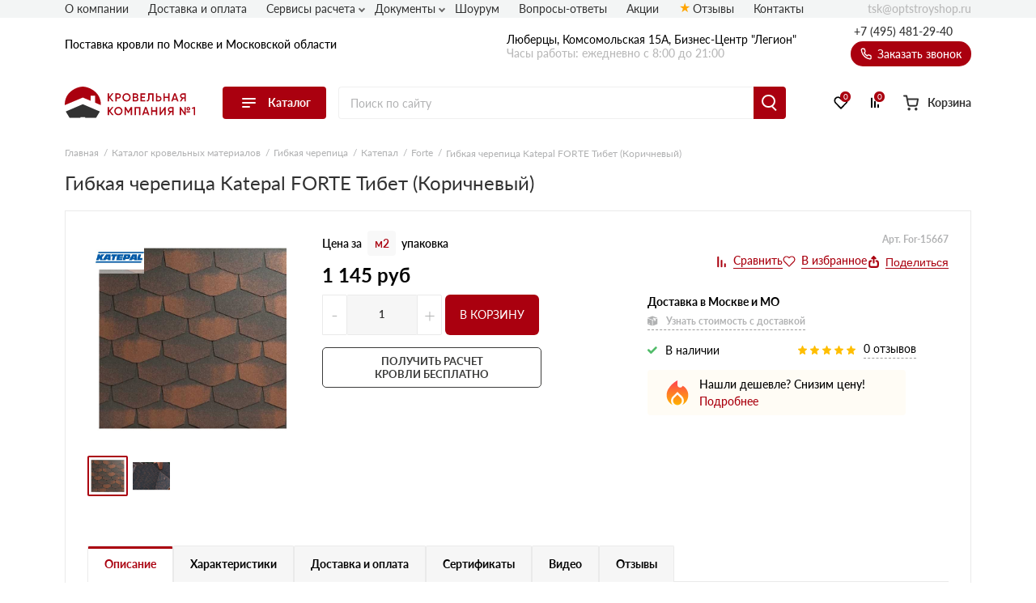

--- FILE ---
content_type: text/html; charset=UTF-8
request_url: https://optstroyshop.ru/katepal-cherepicza-forte-25m2-tibet-korichnevyij/
body_size: 25193
content:
<!doctype html>
<html lang="ru">
<head>
    
            <base href="/">
        <meta charset="UTF-8">
        <meta name="viewport"
              content="width=device-width, user-scalable=no, initial-scale=1.0, maximum-scale=1.0, minimum-scale=1.0">
        <meta http-equiv="X-UA-Compatible" content="ie=edge">

        <link rel="canonical" href="https://optstroyshop.ru/katepal-cherepicza-forte-25m2-tibet-korichnevyij/">

        
                  <script src="/assets/template/js/preloader.js"></script>
          <link rel="stylesheet" href="/assets/template/css/preloader.css">
            
    
        
<title> Гибкая черепица Katepal FORTE Тибет (Коричневый) в Москве: купить с доставкой, низкие цены</title>
    
        
<meta name="description" content="Гибкая черепица Katepal FORTE Тибет (Коричневый) с доставкой по Москве и Московской области. Гибкая черепица Katepal FORTE Тибет (Коричневый) продается по цене от производителя. Всегда в наличии! Звоните!">

    <link rel="stylesheet" href="/assets/template/css/main.css?v=2.34">

                    
                
    
    <link rel="apple-touch-icon" sizes="180x180" href="/assets/template/img/favicons/krovlya/apple-touch-icon.png">
    <link rel="icon" type="image/png" sizes="32x32" href="/assets/template/img/favicons/krovlya/favicon-32x32.png">
    <link rel="icon" type="image/png" sizes="16x16" href="/assets/template/img/favicons/krovlya/favicon-16x16.png">
    <link rel="manifest" href="/assets/template/img/favicons/krovlya/site.webmanifest">
    <link rel="mask-icon" href="/assets/template/img/favicons/krovlya/safari-pinned-tab.svg" color="#5bbad5">
    <meta name="msapplication-TileColor" content="#da532c">
    <meta name="theme-color" content="#ffffff">
    <link rel="icon" href="/assets/template/img/favicons/krovlya/favicon.ico" type="image/x-icon">
    

    
                        
        <meta property="og:locale" content="ru_RU" />
    <meta property="og:type" content="website" />
    <meta property="og:title" content=" Гибкая черепица Katepal FORTE Тибет (Коричневый) в Москве: купить с доставкой, низкие цены" />
    <meta property="og:description" content="Гибкая черепица Katepal FORTE Тибет (Коричневый) с доставкой по Москве и Московской области. Гибкая черепица Katepal FORTE Тибет (Коричневый) продается по цене от производителя. Всегда в наличии! Звоните!" />
    <meta property="og:url" content="https://optstroyshop.ru/katepal-cherepicza-forte-25m2-tibet-korichnevyij/" />
    <meta property="og:image" content="https://optstroyshop.ru/assets/template/img/logos/krovlya.svg" />
    <meta name="twitter:card" content="summary" />
    <meta name="twitter:description" content="Гибкая черепица Katepal FORTE Тибет (Коричневый) с доставкой по Москве и Московской области. Гибкая черепица Katepal FORTE Тибет (Коричневый) продается по цене от производителя. Всегда в наличии! Звоните!" />
    <meta name="twitter:title" content="Поставка кровли по Москве и Московской области от официального дилера" />
    <meta name="twitter:image" content="https://optstroyshop.ru/assets/template/img/logos/krovlya.svg" />
    
    
     
        
        <script src="//code.jivo.ru/widget/9J1gSPDmWh" async></script>

        <script>
            window.ym_id = 94580089;
        </script>
        
        <noscript><div><img src="https://mc.yandex.ru/watch/94580089" style="position:absolute; left:-9999px;" alt="" /></div></noscript>
        <script>
            (function () {
                console.log("Metrika script setup");
                var parent = document.getElementsByTagName("script")[0].parentNode;
                // gtm
                //script = document.createElement("script");
                //script.setAttribute('gtm_id', 'GTM-TJ2TV7ZH');
                //script.src = "/assets/template/js/ext-google-tag-manager.js";
                //parent.appendChild(script);

                // ym
                script = document.createElement("script");
                script.setAttribute('data-ym-id', '94580089');
                script.src = "/assets/template/js/ext-yandex-metrika.js";
                parent.appendChild(script);
            })();
        </script>
        
    
    

<link rel="stylesheet" href="/assets/components/mltreviews/web/css/main.css" type="text/css" />
<link rel="stylesheet" href="/assets/components/minishop2/css/web/custom.css?v=d62e73368c" type="text/css" />
<script type="text/javascript">miniShop2Config = {"cssUrl":"\/assets\/components\/minishop2\/css\/web\/","jsUrl":"\/assets\/components\/minishop2\/js\/web\/","actionUrl":"\/assets\/components\/minishop2\/action.php","ctx":"krovlya","close_all_message":"\u0437\u0430\u043a\u0440\u044b\u0442\u044c \u0432\u0441\u0435","price_format":[2,"."," "],"price_format_no_zeros":true,"weight_format":[3,"."," "],"weight_format_no_zeros":true};</script>
<link rel="stylesheet" href="/assets/components/ajaxform/css/default.css" type="text/css" />
<script type="text/javascript" src="/assets/components/yandexdiskuploader/js/web/dropzone.js"></script>
<link rel="stylesheet" href="/assets/components/yandexdiskuploader/css/web/dropzone.css" type="text/css" />
<link rel="stylesheet" href="/assets/components/yandexdiskuploader/css/web/default.css" type="text/css" />
</head>
<body id="body" class="rockwool krovlya have-preloader" data-ctx="krovlya" data-resource-id="15667">
    
            <div id="preloader">
          <div id="preloader-status">&nbsp;</div>
        </div>
    
    
    

    <div class="wrap">
        
            
<div class="header-sticky"></div>
<div class="mobile-sticky-header"></div>
<div class="mobile-header"></div>



<header class="header">
    <div class="header__wrapper wrapper">
        <span class="header__burger burger">
            <span class="burger__stick"></span>
            <span class="burger__stick"></span>
            <span class="burger__stick"></span>
        </span>
        <div class="header__line header__line_type_about">
            <div class="header__about">
                <a class="header__about-phone" href="tel:+7 (495) 481-29-40">+7 (495) 481-29-40</a>

                <div class="header__about-text">
                    Поставка
                                            кровли
                                        по Москве и Московской области
                </div>

                
            </div>
            <div class="header__contacts">
                
                                    Люберцы, Комсомольская 15А, Бизнес-Центр "Легион"                                <div class="header__contacts-time">Часы работы: ежедневно с 8:00 до 21:00</div>
            </div>
            <div class="header__callback-wrap">
                <a class="header__phone" href="tel:+7 (495) 481-29-40">+7 (495) 481-29-40</a>
                <span data-btn-key="header-link" class="header__callback" data-fancybox="" data-src="#header-callback">
                    <svg class="svg icon-phone" xmlns="http://www.w3.org/2000/svg" xmlns:xlink="http://www.w3.org/1999/xlink" version="1.1" viewBox="0 0 17 17" width="17" height="17">
                        <use xlink:href="/assets/template/img/svg-sprite.svg#icon-phone"></use>
                    </svg>
                    Заказать звонок
                </span>
            </div>
        </div>
        <div class="header__line header__line_type_elems">
            <a href="/" class="header__logo-wrap">
                                    <img class="header__logo" src="/assets/template/img/logos/krovlya.svg">
                            </a>
            <div class="header__catalog">
               
                               <div class="header__catalog-btn">
                    <div class="burger">
                        <span class="burger__stick"></span>
                        <span class="burger__stick"></span>
                        <span class="burger__stick"></span>
                    </div>
                    <span class="header__catalog-text">Каталог</span>
                </div>
                <div class="header__catalog-menu header__catalog-menu_width_full">
                    <div class="header__catalog-menu-inner-wrap">
                        <div class="header__catalog-menu-inner">
                            <a href="/catalog/" class="header__catalog-menu-header">Перейти в каталог</a>
                            
                                                        <div class="header__catalog-menu-inner menu_new_v2">
                                <div class="mm_block_main"><span class="mm_block_main_item" data-category="mm_v2_0">
                                                    <svg class="assort__svg">
                                                        <use xlink:href="/assets/template/img/svg-sprite.svg?v=3#assort-ondulin"></use>
                                                    </svg>
                                                    Ондулин и шифер
                                                </span><span class="mm_block_main_item" data-category="mm_v2_1">
                                                    <svg class="assort__svg">
                                                        <use xlink:href="/assets/template/img/svg-sprite.svg?v=3#assort-cerepica"></use>
                                                    </svg>
                                                    Металлочерепица
                                                </span><span class="mm_block_main_item" data-category="mm_v2_2">
                                                    <svg class="assort__svg">
                                                        <use xlink:href="/assets/template/img/svg-sprite.svg?v=3#assort-bit-krovlya"></use>
                                                    </svg>
                                                    Гибкая черепица
                                                </span><span class="mm_block_main_item" data-category="mm_v2_3">
                                                    <svg class="assort__svg">
                                                        <use xlink:href="/assets/template/img/svg-sprite.svg?v=3#assort-rulon-krovlya"></use>
                                                    </svg>
                                                    Рулонная кровля
                                                </span><span class="mm_block_main_item" data-category="mm_v2_4">
                                                    <svg class="assort__svg">
                                                        <use xlink:href="/assets/template/img/svg-sprite.svg?v=3#assort-natur-cerepica"></use>
                                                    </svg>
                                                    Цементно-песчаная черепица
                                                </span><span class="mm_block_main_item" data-category="mm_v2_5">
                                                    <svg class="assort__svg">
                                                        <use xlink:href="/assets/template/img/svg-sprite.svg?v=3#assort-ceramocherepica"></use>
                                                    </svg>
                                                    Натуральная керамическая черепица
                                                </span><span class="mm_block_main_item" data-category="mm_v2_6">
                                                    <svg class="assort__svg">
                                                        <use xlink:href="/assets/template/img/svg-sprite.svg?v=3#assort-ceramocherepica"></use>
                                                    </svg>
                                                    Композитная черепица
                                                </span><span class="mm_block_main_item" data-category="mm_v2_7">
                                                    <svg class="assort__svg">
                                                        <use xlink:href="/assets/template/img/svg-sprite.svg?v=3#assort-cerepica1"></use>
                                                    </svg>
                                                    Фиброцементная черепица
                                                </span><span class="mm_block_main_item" data-category="mm_v2_8">
                                                    <svg class="assort__svg">
                                                        <use xlink:href="/assets/template/img/svg-sprite.svg?v=3#assort-falc-krovlya"></use>
                                                    </svg>
                                                    Фальцевая кровля
                                                </span><span class="mm_block_main_item" data-category="mm_v2_9">
                                                    <svg class="assort__svg">
                                                        <use xlink:href="/assets/template/img/svg-sprite.svg?v=3#assort-bit-krovlya1"></use>
                                                    </svg>
                                                    Сланцевая кровля
                                                </span><span class="mm_block_main_item" data-category="mm_v2_10">
                                                    <svg class="assort__svg">
                                                        <use xlink:href="/assets/template/img/svg-sprite.svg?v=3#assort-proflist"></use>
                                                    </svg>
                                                    Профнастил и штакетник
                                                </span><span class="mm_block_main_item" data-category="mm_v2_11">
                                                    <svg class="assort__svg">
                                                        <use xlink:href="/assets/template/img/svg-sprite.svg?v=3#assort-vodostoch"></use>
                                                    </svg>
                                                    Водосточные системы
                                                </span><span class="mm_block_main_item" data-category="mm_v2_12">
                                                    <svg class="assort__svg">
                                                        <use xlink:href="/assets/template/img/svg-sprite.svg?v=3#assort-sofity"></use>
                                                    </svg>
                                                    Софиты
                                                </span><span class="mm_block_main_item" data-category="mm_v2_13">
                                                    <svg class="assort__svg">
                                                        <use xlink:href="/assets/template/img/svg-sprite.svg?v=3#assort-dobor"></use>
                                                    </svg>
                                                    Доборные элементы
                                                </span><span class="mm_block_main_item" data-category="mm_v2_14">
                                                    <svg class="assort__svg">
                                                        <use xlink:href="/assets/template/img/svg-sprite.svg?v=3#assort-metallicheskie-zabory"></use>
                                                    </svg>
                                                    Металлические заборы и ограждения
                                                </span><span class="mm_block_main_item" data-category="mm_v2_15">
                                                    <svg class="assort__svg">
                                                        <use xlink:href="/assets/template/img/svg-sprite.svg?v=3#assort-soputtovary"></use>
                                                    </svg>
                                                    Комплектующие
                                                </span></div><div class="mm_block_cat_blocks_wrapper"><div class="mm_block_inner" id="mm_v2_0"><div class="mm_block-inner_groups"><div class="mm_block-inner_group"><a href="/ondulin/" class="mm_block-inner_group-title">Ондулин</a><div class="mm_block-inner_group-linkwrapper type_1"><a class="mm_block-inner_group-linkitem" href="/cherepica-ondulin/">
                                        <div class="img_wrapper"><img src="/assets/template/img/assort/krovlya/Menu item_602.jpg"></div>
                                        <div class="txt_wrapper"><span>Черепица Ондулин</span></div>
                                    </a><a class="mm_block-inner_group-linkitem" href="/cherepica-ondulin-smart/">
                                        <div class="img_wrapper"><img src="/assets/template/img/assort/krovlya/Menu item_601.jpg"></div>
                                        <div class="txt_wrapper"><span>Ондулин Смарт</span></div>
                                    </a><a class="mm_block-inner_group-linkitem" href="/ondutiss/">
                                        <div class="img_wrapper"><img src="/assets/template/img/assort/krovlya/Menu item_604.jpg"></div>
                                        <div class="txt_wrapper"><span>Ондутисс</span></div>
                                    </a><a class="mm_block-inner_group-linkitem" href="/komplektuyushhie-dlya-ondulina/">
                                        <div class="img_wrapper"><img src="/assets/template/img/assort/krovlya/Menu item_603.jpg"></div>
                                        <div class="txt_wrapper"><span>Комплектующие для Ондулина</span></div>
                                    </a></div></div><div class="mm_block-inner_group"><a href="/shifer/" class="mm_block-inner_group-title">Шифер</a><div class="mm_block-inner_group-linkwrapper type_1"><a class="mm_block-inner_group-linkitem" href="/shifer-ploskij/">
                                        <div class="img_wrapper"><img src="/assets/template/img/assort/krovlya/Menu item_605.jpg"></div>
                                        <div class="txt_wrapper"><span>Шифер плоский</span></div>
                                    </a><a class="mm_block-inner_group-linkitem" href="/shifer-dlya-gryadok/">
                                        <div class="img_wrapper"><img src="/assets/template/img/assort/krovlya/Menu item_606.jpg"></div>
                                        <div class="txt_wrapper"><span>Шифер для грядок</span></div>
                                    </a><a class="mm_block-inner_group-linkitem" href="/shifer/">
                                        <div class="img_wrapper"><img src="/assets/template/img/assort/krovlya/Menu item_607.jpg"></div>
                                        <div class="txt_wrapper"><span>Шифер волновой</span></div>
                                    </a><a class="mm_block-inner_group-linkitem" href="/shifer-8-mi-volnovoj/">
                                        <div class="img_wrapper"><img src="/assets/template/img/assort/krovlya/Menu item_608.jpg"></div>
                                        <div class="txt_wrapper"><span>Шифер 8-волновой</span></div>
                                    </a><a class="mm_block-inner_group-linkitem" href="/shifer-7-mi-volnovoj/">
                                        <div class="img_wrapper"><img src="/assets/template/img/assort/krovlya/Menu item_609.jpg"></div>
                                        <div class="txt_wrapper"><span>Шифер 7-волновой</span></div>
                                    </a></div></div></div></div><div class="mm_block_inner" id="mm_v2_1"><div class="mm_block-inner_tabs"><a href="/metallocherepica/">Металлочерепица</a></div><div class="mm_block-inner_groups"><div class="mm_block-inner_group"><a href="/metallocherepitsya-grand-line/" class="mm_block-inner_group-title">Металлочерепица Grand Line</a><div class="mm_block-inner_group-linkwrapper type_1"><a class="mm_block-inner_group-linkitem" href="/metallocherepitsya-grand-line-classic/">
                                        <div class="img_wrapper"><img src="/assets/template/img/assort/krovlya/Menu item_01.jpg"></div>
                                        <div class="txt_wrapper"><span>Classic</span></div>
                                    </a><a class="mm_block-inner_group-linkitem" href="/metallocherepitsya-grand-line-kamea/">
                                        <div class="img_wrapper"><img src="/assets/template/img/assort/krovlya/Menu item_03.jpg"></div>
                                        <div class="txt_wrapper"><span>Kamea</span></div>
                                    </a><a class="mm_block-inner_group-linkitem" href="/metallocherepitsya-grand-line-kredo/">
                                        <div class="img_wrapper"><img src="/assets/template/img/assort/krovlya/Menu item_07.jpg"></div>
                                        <div class="txt_wrapper"><span>Kredo</span></div>
                                    </a><a class="mm_block-inner_group-linkitem" href="/metallocherepitsya-grand-line-kvinta-plus/">
                                        <div class="img_wrapper"><img src="/assets/template/img/assort/krovlya/Menu item_05.jpg"></div>
                                        <div class="txt_wrapper"><span>Kvinta plus</span></div>
                                    </a><a class="mm_block-inner_group-linkitem" href="/metallocherepitsya-grand-line-kvinta-uno/">
                                        <div class="img_wrapper"><img src="/assets/template/img/assort/krovlya/Menu item_06.jpg"></div>
                                        <div class="txt_wrapper"><span>Kvinta Uno</span></div>
                                    </a><a class="mm_block-inner_group-linkitem" href="/metallocherepitsya-grand-line-modern/">
                                        <div class="img_wrapper"><img src="/assets/template/img/assort/krovlya/Menu item_02.jpg"></div>
                                        <div class="txt_wrapper"><span>Modern</span></div>
                                    </a><a class="mm_block-inner_group-linkitem" href="/prodazha-metallocherepicy-monterrej-grand-line/">
                                        <div class="img_wrapper"><img src="/assets/template/img/assort/krovlya/Menu item_04.jpg"></div>
                                        <div class="txt_wrapper"><span>Монтеррей</span></div>
                                    </a></div></div><div class="mm_block-inner_group"><a href="/metallocherepica-metall-profil/" class="mm_block-inner_group-title">Металлочерепица Металл-Профиль</a><div class="mm_block-inner_group-linkwrapper type_1"><a class="mm_block-inner_group-linkitem" href="/metallocherepica-lamonterra/">
                                        <div class="img_wrapper"><img src="/assets/template/img/assort/krovlya/Menu item_08.jpg"></div>
                                        <div class="txt_wrapper"><span>Ламонтерра</span></div>
                                    </a><a class="mm_block-inner_group-linkitem" href="/metallocherepica-lamonterra-x/">
                                        <div class="img_wrapper"><img src="/assets/template/img/assort/krovlya/Menu item_09.jpg"></div>
                                        <div class="txt_wrapper"><span>Ламонтерра X</span></div>
                                    </a><a class="mm_block-inner_group-linkitem" href="/metallocherepica-lamonterra-xl/">
                                        <div class="img_wrapper"><img src="/assets/template/img/assort/krovlya/Menu item_10.jpg"></div>
                                        <div class="txt_wrapper"><span>Ламонтерра XL</span></div>
                                    </a><a class="mm_block-inner_group-linkitem" href="/metallocherepica-montekristo/">
                                        <div class="img_wrapper"><img src="/assets/template/img/assort/krovlya/Menu item_11.jpg"></div>
                                        <div class="txt_wrapper"><span>Монтекристо</span></div>
                                    </a><a class="mm_block-inner_group-linkitem" href="/metallocherepica-monterrosa/">
                                        <div class="img_wrapper"><img src="/assets/template/img/assort/krovlya/Menu item_12.jpg"></div>
                                        <div class="txt_wrapper"><span>Монтерроса</span></div>
                                    </a><a class="mm_block-inner_group-linkitem" href="/metallocherepica-tramontana/">
                                        <div class="img_wrapper"><img src="/assets/template/img/assort/krovlya/Menu item_13.jpg"></div>
                                        <div class="txt_wrapper"><span>Трамонтана</span></div>
                                    </a></div></div></div></div><div class="mm_block_inner" id="mm_v2_2"><div class="mm_block-inner_tabs"><a href="/myagkaya-cherepica/">Мягкая кровля</a></div><div class="mm_block-inner_groups"><div class="mm_block-inner_group"><div class="mm_block-inner_group-linkwrapper type_1"><a class="mm_block-inner_group-linkitem" href="/myagkaya-cherepica-certainteed/">
                                        <div class="img_wrapper"><img src="/assets/template/img/assort/krovlya/Menu item_104.jpg"></div>
                                        <div class="txt_wrapper"><span>CertainTeed</span></div>
                                    </a><a class="mm_block-inner_group-linkitem" href="/docke-pie-gibkaya-cherepica/">
                                        <div class="img_wrapper"><img src="/assets/template/img/assort/krovlya/Menu item_101.jpg"></div>
                                        <div class="txt_wrapper"><span>Docke</span></div>
                                    </a><a class="mm_block-inner_group-linkitem" href="/myagkaya-cherepica-katepal/">
                                        <div class="img_wrapper"><img src="/assets/template/img/assort/krovlya/Menu item_103.jpg"></div>
                                        <div class="txt_wrapper"><span>Катепал</span></div>
                                    </a><a class="mm_block-inner_group-linkitem" href="/myagkaya-cherepica-icopal/">
                                        <div class="img_wrapper"><img src="/assets/template/img/assort/krovlya/Menu item_105.jpg"></div>
                                        <div class="txt_wrapper"><span>Икопал</span></div>
                                    </a><a class="mm_block-inner_group-linkitem" href="/myagkaya-cherepica-tegola/">
                                        <div class="img_wrapper"><img src="/assets/template/img/assort/krovlya/Menu item_106.jpg"></div>
                                        <div class="txt_wrapper"><span>Tegola</span></div>
                                    </a><a class="mm_block-inner_group-linkitem" href="/myagkaya-cherepica-tehnonikol-shinglas/">
                                        <div class="img_wrapper"><img src="/assets/template/img/assort/krovlya/Menu item_102.jpg"></div>
                                        <div class="txt_wrapper"><span>Технониколь Шинглас</span></div>
                                    </a></div></div><div class="mm_block-inner_group"><div class="mm_block-inner_group-linkwrapper type_1"><a class="mm_block-inner_group-linkitem" href="/komplektuyushhie/">
                                        <div class="img_wrapper"><img src="/assets/template/img/assort/krovlya/Menu item_107.jpg"></div>
                                        <div class="txt_wrapper"><span>Комплектующие</span></div>
                                    </a></div></div></div></div><div class="mm_block_inner" id="mm_v2_3"><div class="mm_block-inner_tabs"><a href="/rulonnaya-krovlya/">Рулонная кровля</a><a href="/rulonnaya-krovlya-tehnonikol/">Наплавляемая кровля</a><a href="/pvh-membrany/">ПВХ мембраны</a><a href="/slanczevaya-krovlya/">Сланцевая кровля</a></div><div class="mm_block-inner_groups"><div class="mm_block-inner_group"><div class="mm_block-inner_group-linkwrapper type_1"><a class="mm_block-inner_group-linkitem" href=" https://krovlyasp.ru/rulonnaya-krovlya-tehnonikol/">
                                        <div class="img_wrapper"><img src="/assets/template/img/assort/krovlya/Menu item_102.jpg"></div>
                                        <div class="txt_wrapper"><span>Рулонная кровля Технониколь</span></div>
                                    </a><a class="mm_block-inner_group-linkitem" href="https://krovlyasp.ru/rulonnaya-krovlya-brit/">
                                        <div class="img_wrapper"><img src="/assets/template/img/assort/krovlya/Menu item_511.jpg"></div>
                                        <div class="txt_wrapper"><span>Рулонная кровля Брит</span></div>
                                    </a><a class="mm_block-inner_group-linkitem" href="/lentyi-styikovochnyie/">
                                        <div class="img_wrapper"><img src="/assets/template/img/assort/krovlya/Menu item_513.jpg"></div>
                                        <div class="txt_wrapper"><span>Ленты стыковочные</span></div>
                                    </a><a class="mm_block-inner_group-linkitem" href="/krovelniy-germetik-brit/">
                                        <div class="img_wrapper"><img src="/assets/template/img/assort/krovlya/Menu item_512.jpg"></div>
                                        <div class="txt_wrapper"><span>Герметик</span></div>
                                    </a><a class="mm_block-inner_group-linkitem" href="/krovelnaya-mastiki/">
                                        <div class="img_wrapper"><img src="/assets/template/img/assort/krovlya/Menu item_512.jpg"></div>
                                        <div class="txt_wrapper"><span>Мастики</span></div>
                                    </a><a class="mm_block-inner_group-linkitem" href="/ruberoid/">
                                        <div class="img_wrapper"><img src="/assets/template/img/assort/krovlya/Menu item_501.jpg"></div>
                                        <div class="txt_wrapper"><span>Рубероид</span></div>
                                    </a><a class="mm_block-inner_group-linkitem" href="/gidroizol/">
                                        <div class="img_wrapper"><img src="/assets/template/img/assort/krovlya/Menu item_504.jpg"></div>
                                        <div class="txt_wrapper"><span>Гидроизол</span></div>
                                    </a><a class="mm_block-inner_group-linkitem" href="/stekloizol/">
                                        <div class="img_wrapper"><img src="/assets/template/img/assort/krovlya/Menu item_505.jpg"></div>
                                        <div class="txt_wrapper"><span>Стеклоизол</span></div>
                                    </a><a class="mm_block-inner_group-linkitem" href="/tehnoelast/">
                                        <div class="img_wrapper"><img src="/assets/template/img/assort/krovlya/Menu item_520.jpg"></div>
                                        <div class="txt_wrapper"><span>Техноэласт</span></div>
                                    </a><a class="mm_block-inner_group-linkitem" href="/unifleks/">
                                        <div class="img_wrapper"><img src="/assets/template/img/assort/krovlya/Menu item_521.jpg"></div>
                                        <div class="txt_wrapper"><span>Унифлекс</span></div>
                                    </a><a class="mm_block-inner_group-linkitem" href="/linokrom/">
                                        <div class="img_wrapper"><img src="/assets/template/img/assort/krovlya/Menu item_526.jpg"></div>
                                        <div class="txt_wrapper"><span>Линокром</span></div>
                                    </a><a class="mm_block-inner_group-linkitem" href="/bipol/">
                                        <div class="img_wrapper"><img src="/assets/template/img/assort/krovlya/Menu item_522.jpg"></div>
                                        <div class="txt_wrapper"><span>Биполь</span></div>
                                    </a><a class="mm_block-inner_group-linkitem" href="/bikrost/">
                                        <div class="img_wrapper"><img src="/assets/template/img/assort/krovlya/Menu item_523.jpg"></div>
                                        <div class="txt_wrapper"><span>Бикрост</span></div>
                                    </a><a class="mm_block-inner_group-linkitem" href="/bikroelast/">
                                        <div class="img_wrapper"><img src="/assets/template/img/assort/krovlya/Menu item_524.jpg"></div>
                                        <div class="txt_wrapper"><span>Бикроэласт</span></div>
                                    </a><a class="mm_block-inner_group-linkitem" href="/ekofleks/">
                                        <div class="img_wrapper"><img src="/assets/template/img/assort/krovlya/Menu item_525.jpg"></div>
                                        <div class="txt_wrapper"><span>Экофлекс</span></div>
                                    </a></div></div></div></div><div class="mm_block_inner" id="mm_v2_4"><div class="mm_block-inner_tabs"><a href="/cementno-peschanaya-cherepica/">Цементно-песчаная черепица</a></div><div class="mm_block-inner_groups"><div class="mm_block-inner_group"><div class="mm_block-inner_group-linkwrapper type_1"><a class="mm_block-inner_group-linkitem" href="/cementno-peschanaya-cherepica-kriastak/">
                                        <div class="img_wrapper"><img src="/assets/template/img/assort/krovlya/Menu item_201.jpg"></div>
                                        <div class="txt_wrapper"><span>Цементно-песчаная черепица Kriastak</span></div>
                                    </a><a class="mm_block-inner_group-linkitem" href="/cementno-peschanaya-cherepica-braas/">
                                        <div class="img_wrapper"><img src="/assets/template/img/assort/krovlya/Menu item_204.jpg"></div>
                                        <div class="txt_wrapper"><span>Цементно-песчаная черепица Braas</span></div>
                                    </a><a class="mm_block-inner_group-linkitem" href="/komplektuyushhie-dlya-cpch/">
                                        <div class="img_wrapper"><img src="/assets/template/img/assort/krovlya/Menu item_202.jpg"></div>
                                        <div class="txt_wrapper"><span>Комплектующие для ЦПЧ</span></div>
                                    </a></div></div></div></div><div class="mm_block_inner" id="mm_v2_5"><div class="mm_block-inner_tabs"><a href="/keramicheskaya-cherepica/">Натуральная керамическая черепица</a></div><div class="mm_block-inner_groups"><div class="mm_block-inner_group"><div class="mm_block-inner_group-linkwrapper type_1"><a class="mm_block-inner_group-linkitem" href="/keramicheskaya-cherepica-braas/">
                                        <div class="img_wrapper"><img src="/assets/template/img/assort/krovlya/Menu item_204.jpg"></div>
                                        <div class="txt_wrapper"><span>Керамическая черепица Braas</span></div>
                                    </a><a class="mm_block-inner_group-linkitem" href="/komplektuyushhie-dlya-keramicheskoj-cherepicy-braas/">
                                        <div class="img_wrapper"><img src="/assets/template/img/assort/krovlya/Menu item_205.jpg"></div>
                                        <div class="txt_wrapper"><span>Комплектующие для керамической черепицы Braas</span></div>
                                    </a></div></div></div></div><div class="mm_block_inner" id="mm_v2_6"><div class="mm_block-inner_tabs"><a href="/kompozitnaya-cherepicza/">Композитная черепица</a></div><div class="mm_block-inner_groups"><div class="mm_block-inner_group"><div class="mm_block-inner_group-linkwrapper type_1"><a class="mm_block-inner_group-linkitem" href="/kompozitnaya-cherepicza-texnonikol/">
                                        <div class="img_wrapper"><img src="/assets/template/img/assort/krovlya/Menu item_102.jpg"></div>
                                        <div class="txt_wrapper"><span>Технониколь</span></div>
                                    </a><a class="mm_block-inner_group-linkitem" href="/kompozitnaya-cherepicza-metrotile/">
                                        <div class="img_wrapper"><img src="/assets/template/img/assort/krovlya/Menu item_306.jpg"></div>
                                        <div class="txt_wrapper"><span>Metrotile</span></div>
                                    </a><a class="mm_block-inner_group-linkitem" href="/kompozitnaya-cherepicza-gerard/">
                                        <div class="img_wrapper"><img src="/assets/template/img/assort/krovlya/Menu item_305.jpg"></div>
                                        <div class="txt_wrapper"><span>Gerard</span></div>
                                    </a><a class="mm_block-inner_group-linkitem" href="/kompozitnaya-cherepicza-grand-line/">
                                        <div class="img_wrapper"><img src="/assets/template/img/assort/krovlya/Menu item_303.jpg"></div>
                                        <div class="txt_wrapper"><span>Grand Line</span></div>
                                    </a><a class="mm_block-inner_group-linkitem" href="/kompozitnaya-cherepicza-aerodek/">
                                        <div class="img_wrapper"><img src="/assets/template/img/assort/krovlya/Menu item_307.jpg"></div>
                                        <div class="txt_wrapper"><span>Aerodek</span></div>
                                    </a></div></div></div></div><div class="mm_block_inner" id="mm_v2_7"><div class="mm_block-inner_tabs"><a href="/fibroczementnaya-cherepicza/">Фиброцементная черепица</a></div><div class="mm_block-inner_groups"><div class="mm_block-inner_group"><div class="mm_block-inner_group-linkwrapper type_1"><a class="mm_block-inner_group-linkitem" href="/fibroczementnaya-cherepicza/">
                                        <div class="img_wrapper"><img src="/assets/template/img/assort/krovlya/fibrocementnaya-cherepica.png"></div>
                                        <div class="txt_wrapper"><span>Фиброцементная черепица</span></div>
                                    </a></div></div></div></div><div class="mm_block_inner" id="mm_v2_8"><div class="mm_block-inner_tabs"><a href="/falcevaya-krovlya/">Фальцевая кровля</a></div><div class="mm_block-inner_groups"><div class="mm_block-inner_group"><div class="mm_block-inner_group-linkwrapper type_1"><a class="mm_block-inner_group-linkitem" href="/falcevaya-krovlya/?msoption|collection=%D0%9A%D0%BB%D0%B8%D0%BA%D1%84%D0%B0%D0%BB%D1%8C%D1%86">
                                        <div class="img_wrapper"><img src="/assets/template/img/assort/krovlya/Menu item_401.jpg"></div>
                                        <div class="txt_wrapper"><span>Кликфальц</span></div>
                                    </a><a class="mm_block-inner_group-linkitem" href="/falcevaya-krovlya/?msoption|collection=%D0%9A%D0%BB%D0%B8%D0%BA%D1%84%D0%B0%D0%BB%D1%8C%D1%86%20Line">
                                        <div class="img_wrapper"><img src="/assets/template/img/assort/krovlya/Menu item_403.jpg"></div>
                                        <div class="txt_wrapper"><span>Кликфальц Line</span></div>
                                    </a><a class="mm_block-inner_group-linkitem" href="/falcevaya-krovlya/?msoption|collection=%D0%9A%D0%BB%D0%B8%D0%BA%D1%84%D0%B0%D0%BB%D1%8C%D1%86%20mini">
                                        <div class="img_wrapper"><img src="/assets/template/img/assort/krovlya/Menu item_407.jpg"></div>
                                        <div class="txt_wrapper"><span>Кликфальц mini</span></div>
                                    </a><a class="mm_block-inner_group-linkitem" href="/falcevaya-krovlya/?msoption|collection=%D0%9A%D0%BB%D0%B8%D0%BA%D1%84%D0%B0%D0%BB%D1%8C%D1%86%20Pro">
                                        <div class="img_wrapper"><img src="/assets/template/img/assort/krovlya/Menu item_404.jpg"></div>
                                        <div class="txt_wrapper"><span>Кликфальц Pro</span></div>
                                    </a><a class="mm_block-inner_group-linkitem" href="/falcevaya-krovlya/?msoption|collection=%D0%9A%D0%BB%D0%B8%D0%BA%D1%84%D0%B0%D0%BB%D1%8C%D1%86%20Pro%20Gofr">
                                        <div class="img_wrapper"><img src="/assets/template/img/assort/krovlya/Menu item_408.jpg"></div>
                                        <div class="txt_wrapper"><span>Кликфальц Pro Gofr</span></div>
                                    </a><a class="mm_block-inner_group-linkitem" href="/falcevaya-krovlya/?msoption|collection=%D0%9A%D0%BB%D0%B8%D0%BA%D1%84%D0%B0%D0%BB%D1%8C%D1%86%20Pro%20Line">
                                        <div class="img_wrapper"><img src="/assets/template/img/assort/krovlya/Menu item_405.jpg"></div>
                                        <div class="txt_wrapper"><span>Кликфальц Pro Line</span></div>
                                    </a><a class="mm_block-inner_group-linkitem" href="/falcevaya-krovlya/?msoption|collection=%D0%A4%D0%B0%D0%BB%D1%8C%D1%86%20%D0%B4%D0%B2%D0%BE%D0%B9%D0%BD%D0%BE%D0%B9%20%D1%81%D1%82%D0%BE%D1%8F%D1%87%D0%B8%D0%B9">
                                        <div class="img_wrapper"><img src="/assets/template/img/assort/krovlya/Menu item_402.jpg"></div>
                                        <div class="txt_wrapper"><span>Фальц двойной стоячий</span></div>
                                    </a><a class="mm_block-inner_group-linkitem" href="/falcevaya-krovlya/?msoption|collection=%D0%A4%D0%B0%D0%BB%D1%8C%D1%86%20%D0%B4%D0%B2%D0%BE%D0%B9%D0%BD%D0%BE%D0%B9%20%D1%81%D1%82%D0%BE%D1%8F%D1%87%D0%B8%D0%B9%20Line">
                                        <div class="img_wrapper"><img src="/assets/template/img/assort/krovlya/Menu item_406.jpg"></div>
                                        <div class="txt_wrapper"><span>Фальц двойной стоячий Line</span></div>
                                    </a><a class="mm_block-inner_group-linkitem" href="/shtripsyi/">
                                        <div class="img_wrapper"><img src="/assets/template/img/assort/krovlya/Menu item_001.jpg"></div>
                                        <div class="txt_wrapper"><span>Штрипсы металлические </span></div>
                                    </a></div></div></div></div><div class="mm_block_inner" id="mm_v2_9"><div class="mm_block-inner_tabs"><a href="/slanczevaya-krovlya/">Сланцевая кровля</a></div><div class="mm_block-inner_groups"><div class="mm_block-inner_group"><div class="mm_block-inner_group-linkwrapper type_1"><a class="mm_block-inner_group-linkitem" href="/slanczevaya-krovlya-cupa-pizarras/">
                                        <div class="img_wrapper"><img src="/assets/template/img/assort/krovlya/Menu item_901.jpg"></div>
                                        <div class="txt_wrapper"><span>Cupa pizarras</span></div>
                                    </a><a class="mm_block-inner_group-linkitem" href="/slanczevaya-krovlya-rathscheck/">
                                        <div class="img_wrapper"><img src="/assets/template/img/assort/krovlya/Menu item_902.jpg"></div>
                                        <div class="txt_wrapper"><span>Rathscheck</span></div>
                                    </a></div></div></div></div><div class="mm_block_inner" id="mm_v2_10"><div class="mm_block-inner_tabs"><a href="/proflist/">Профнастил</a><a href="/shtaketnik/">Штакетник</a></div><div class="mm_block-inner_groups"><div class="mm_block-inner_group"><div class="mm_block-inner_group-linkwrapper type_2"><div class="mm_block-inner_group-linkitem">
                                        <div class="img_wrapper"><img src="/assets/template/img/assort/krovlya/Menu item_301.jpg"></div>
                                        <div class="txt_wrapper"><a href="/proflist-dlya-krovli/">Профилированный лист для кровли</a><a href="/proflist-grand-line/">Профнастил для кровли Grand Line</a><a href="/proflist-metall-profil/">Профнастил для кровли Металл-Профиль</a><a href="/komplektuyushhie-k-profnastilu-dlya-kryishi">Комплектующие для кровли</a></div></div><div class="mm_block-inner_group-linkitem">
                                        <div class="img_wrapper"><img src="/assets/template/img/assort/krovlya/Menu item_302.jpg"></div>
                                        <div class="txt_wrapper"><a href="/profilirovannyy-list-dlya-zabora/">Профилированный лист для забора</a><a href="/profilirovannyy-list-dlya-zabora-grand-layn/">Профнастил для забора Grand Line</a><a href="/profilirovannyj-list-dlya-zabora-metall-profil/">Профнастил для забора Металл-Профиль</a><a href="/komplektuyushhie-k-profnastilu-dlya-zabora/">Комплектующие для забора</a></div></div><div class="mm_block-inner_group-linkitem">
                                        <div class="img_wrapper"><img src="/assets/template/img/assort/krovlya/Menu item_303.jpg"></div>
                                        <div class="txt_wrapper"><a href="/shtaketnik-grand-line/">Штакетник Grand Line</a></div></div><div class="mm_block-inner_group-linkitem">
                                        <div class="img_wrapper"><img src="/assets/template/img/assort/krovlya/Menu item_304.jpg"></div>
                                        <div class="txt_wrapper"><a href="/shtaketnik-metall-profil/">Штакетник Металл-Профиль</a></div></div></div></div></div></div><div class="mm_block_inner" id="mm_v2_11"><div class="mm_block-inner_tabs"><a href="/vodostochnaya-sistema/">Водостоки</a></div><div class="mm_block-inner_groups"><div class="mm_block-inner_group"><div class="mm_block-inner_group-linkwrapper type_2"><div class="mm_block-inner_group-linkitem">
                                        <div class="img_wrapper"><img src="/assets/template/img/assort/krovlya/Menu item_701.jpg"></div>
                                        <div class="txt_wrapper"><a href="/pvh-plastikovye-vodostochnye-sistemy/">ПВХ водосточные системы</a><a href="/vodostochnaya-sistema/?msoption|material=%D0%9F%D0%BB%D0%B0%D1%81%D1%82%D0%B8%D0%BA&msoption|proizvoditel=Braas">Braas</a><a href="/vodostochnaya-sistema/?msoption|material=%D0%9F%D0%BB%D0%B0%D1%81%D1%82%D0%B8%D0%BA&msoption|proizvoditel=Docke">Docke</a><a href="/vodostochnaya-sistema/?msoption|material=%D0%9F%D0%BB%D0%B0%D1%81%D1%82%D0%B8%D0%BA&msoption|proizvoditel=Grand%20Line">Grand Line</a><a href="/vodostochnaya-sistema/?msoption|material=%D0%9F%D0%BB%D0%B0%D1%81%D1%82%D0%B8%D0%BA&msoption|proizvoditel=%D0%90%D0%BB%D1%8C%D1%82%D0%B0-%D0%9F%D1%80%D0%BE%D1%84%D0%B8%D0%BB%D1%8C">Альта-Профиль</a></div></div><div class="mm_block-inner_group-linkitem">
                                        <div class="img_wrapper"><img src="/assets/template/img/assort/krovlya/Menu item_702.jpg"></div>
                                        <div class="txt_wrapper"><a href="/metallicheskie-vodostoki/">Металлические водосточные системы</a><a href="/vodostochnaya-sistema/?msoption|material=%D0%9C%D0%B5%D1%82%D0%B0%D0%BB%D0%BB&msoption|proizvoditel=Aquasystem">Aquasystem</a><a href="/vodostochnaya-sistema/?msoption|material=%D0%9C%D0%B5%D1%82%D0%B0%D0%BB%D0%BB&msoption|proizvoditel=Braas">Braas</a><a href="/vodostochnaya-sistema/?msoption|material=%D0%9C%D0%B5%D1%82%D0%B0%D0%BB%D0%BB&msoption|proizvoditel=Docke">Docke</a><a href="/vodostochnaya-sistema/?msoption|material=%D0%9C%D0%B5%D1%82%D0%B0%D0%BB%D0%BB&msoption|proizvoditel=Grand%20Line">Grand Line</a><a href="/vodostochnaya-sistema/?msoption|material=%D0%9C%D0%B5%D1%82%D0%B0%D0%BB%D0%BB&msoption|proizvoditel=%D0%90%D0%BB%D1%8C%D1%82%D0%B0-%D0%9F%D1%80%D0%BE%D1%84%D0%B8%D0%BB%D1%8C">Альта-Профиль</a></div></div></div></div></div></div><div class="mm_block_inner" id="mm_v2_12"><div class="mm_block-inner_tabs"><a href="/sofity/">Софиты</a></div><div class="mm_block-inner_groups"><div class="mm_block-inner_group"><div class="mm_block-inner_group-linkwrapper type_1"><a class="mm_block-inner_group-linkitem" href="/pvh-sofity/">
                                        <div class="img_wrapper"><img src="/assets/template/img/assort/krovlya/Menu item_801.jpg"></div>
                                        <div class="txt_wrapper"><span>ПВХ софиты</span></div>
                                    </a><a class="mm_block-inner_group-linkitem" href="/metallicheskie-sofity/">
                                        <div class="img_wrapper"><img src="/assets/template/img/assort/krovlya/Menu item_802.jpg"></div>
                                        <div class="txt_wrapper"><span>Металлические софиты</span></div>
                                    </a></div></div></div></div><div class="mm_block_inner" id="mm_v2_13"><div class="mm_block-inner_tabs"><a href="/dobornye-elementy/">Доборные элементы</a></div><div class="mm_block-inner_groups"><div class="mm_block-inner_group"><div class="mm_block-inner_group-linkwrapper type_3"><a href="/j-profil/">
                                        <div class="txt_wrapper"><span>J-Профиль</span></div>
                                    </a><a href="/dobornye-elementy-dlya-myagkoy-krovli/">
                                        <div class="txt_wrapper"><span>Доборные элементы для мягкой кровли</span></div>
                                    </a><a href="/dobornyie-elementyi-falc/">
                                        <div class="txt_wrapper"><span>Доборные элементы фальц</span></div>
                                    </a><a href="/endova/">
                                        <div class="txt_wrapper"><span>Ендовы для кровли</span></div>
                                    </a><a href="/zaglushki/">
                                        <div class="txt_wrapper"><span>Заглушки</span></div>
                                    </a><a href="/karniznye-planki/">
                                        <div class="txt_wrapper"><span>Карнизные планки</span></div>
                                    </a><a href="/konkovye-elementy/">
                                        <div class="txt_wrapper"><span>Коньковые элементы для кровли</span></div>
                                    </a><a href="/lobovye-planki/">
                                        <div class="txt_wrapper"><span>Лобовые планки</span></div>
                                    </a><a href="/mansardnye-planki/">
                                        <div class="txt_wrapper"><span>Мансардные планки</span></div>
                                    </a><a href="/planka-kapelnik/">
                                        <div class="txt_wrapper"><span>Планка капельник</span></div>
                                    </a><a href="/planki-primykaniya/">
                                        <div class="txt_wrapper"><span>Планки примыкания</span></div>
                                    </a><a href="/planki-snegozaderzhaniya/">
                                        <div class="txt_wrapper"><span>Планки снегозадержания</span></div>
                                    </a><a href="/torcevye-planki/">
                                        <div class="txt_wrapper"><span>Торцевые планки</span></div>
                                    </a><a href="/troyniki/">
                                        <div class="txt_wrapper"><span>Тройники</span></div>
                                    </a><a href="/chetverniki/">
                                        <div class="txt_wrapper"><span>Четверники</span></div>
                                    </a></div></div></div></div><div class="mm_block_inner" id="mm_v2_14"><div class="mm_block-inner_tabs"><a href="/metallicheskie-zabory-i-ograzhdeniya/">Металлические заборы и ограждения</a></div><div class="mm_block-inner_groups"><div class="mm_block-inner_group"><div class="mm_block-inner_group-linkwrapper type_3"><a href="/shtaketnik/">
                                        <div class="txt_wrapper"><span>Штакетник</span></div>
                                    </a><a href="/proflist/">
                                        <div class="txt_wrapper"><span>Профилированный лист для забора</span></div>
                                    </a><a href="/karkas-dlya-zabora/">
                                        <div class="txt_wrapper"><span>Каркас для забора</span></div>
                                    </a><a href="/vremennye-ograzhdeniya/">
                                        <div class="txt_wrapper"><span>Временные ограждения</span></div>
                                    </a><a href="/planki-p-obraznyie-dlya-zabora/">
                                        <div class="txt_wrapper"><span>Планки П-образные для забора</span></div>
                                    </a></div></div></div></div><div class="mm_block_inner" id="mm_v2_15"><div class="mm_block-inner_tabs"><a href="/komplektuyushhie/">Комплектующие</a></div><div class="mm_block-inner_groups"><div class="mm_block-inner_group"><div class="mm_block-inner_group-linkwrapper type_3"><a href="/mastiki-kraski/">
                                        <div class="txt_wrapper"><span>Мастики и краски</span></div>
                                    </a><a href="/geosinteticheskie-materialy/">
                                        <div class="txt_wrapper"><span>Геосинтетические материалы</span></div>
                                    </a><a href="/antiseptik-i-ognebiozashhita-drevesinyi/">
                                        <div class="txt_wrapper"><span>Антисептик и огнебиозащита древесины</span></div>
                                    </a><a href="/moyushchie-sredstva-dlya-ochistki-krovli/">
                                        <div class="txt_wrapper"><span>Моющие средства для очистки кровли</span></div>
                                    </a><a href="/bitumnyj-klej/">
                                        <div class="txt_wrapper"><span>Битумный клей</span></div>
                                    </a><a href="/kozyrki-iz-polikarbonata/">
                                        <div class="txt_wrapper"><span>Козырьки из поликарбоната</span></div>
                                    </a><a href="/stroitelnyy-krepyozh-v-sankt-peterburge/">
                                        <div class="txt_wrapper"><span>Строительный крепёж</span></div>
                                    </a><a href="/prohodki-i-ventilyaciya-v-sankt-peterburge/">
                                        <div class="txt_wrapper"><span>Проходки и вентиляция</span></div>
                                    </a><a href="/konkovyj-torcevoj-ehlement-v-sankt-peterburge/">
                                        <div class="txt_wrapper"><span>Коньковый торцевой элемент</span></div>
                                    </a><a href="/ustrojstvo-primykanij/">
                                        <div class="txt_wrapper"><span>Устройство примыканий</span></div>
                                    </a></div></div></div></div></div>                            </div>
                                                    </div>
                    </div>
                </div>
                           </div>

            <form action="/search/" class="header__search-wrap" fast-search-form="desktop">
                <input class="header__search" placeholder="Поиск по сайту" name="query" fast-search-input="desktop">
                <button type="submit" class="header__search-btn"></button>
            </form>

                        <div class="header__btns-wrap">
                <a class="header__cat" href="/catalog/">
                    <span class="header__cat-icon">
                        <span class="header__cat-icon-stick"></span>
                        <span class="header__cat-icon-stick"></span>
                        <span class="header__cat-icon-stick"></span>
                    </span>
                    <span class="header__cat-text">Каталог</span>
                </a>

                <a class="header__favorites" href="/favorites/">
                    <svg class="svg icon-heart" xmlns="http://www.w3.org/2000/svg" xmlns:xlink="http://www.w3.org/1999/xlink" version="1.1">
                        <use xlink:href="/assets/template/img/svg-sprite.svg#icon-heart"></use>
                    </svg>
                    <span class="header__fav-value">0</span>
                    <span class="header__favorites-text">Избранное</span>
                </a>
                <a class="header__comparison" href="/comparison/">
                    <svg class="svg icon-compare" xmlns="http://www.w3.org/2000/svg" xmlns:xlink="http://www.w3.org/1999/xlink" version="1.1">
                        <use xlink:href="/assets/template/img/svg-sprite.svg#icon-compare"></use>
                    </svg>
                    <span class="header__comp-value">0</span>
                    <span class="header__comparison-text">Сравнение</span>
                </a>

                <div class="header__cart-wrap">
    <a class="header__cart" href="/cart/">
        <div class="header__cart-button">
            <svg class="svg icon-cart-2" xmlns="http://www.w3.org/2000/svg" xmlns:xlink="http://www.w3.org/1999/xlink"
                 version="1.1">
                <use xlink:href="/assets/template/img/svg-sprite.svg#icon-cart-2"></use>
            </svg>
            <div class="header__cart-value hidden">0</div>
        </div>
        <span class="header__cart-text">Корзина</span>
    </a>

    <div class="header__info">
        <span class="header__info-line">
            <span class="header__info-text">В корзине: </span>
            <span class="header__info-val header__info-val_type_count-val">0</span>
            <span class="header__info-val header__info-val_type_count-text">
                товаров            </span>
        </span>
        <span class="header__info-line">
            <span class="header__info-text">Итого: </span>
            <span class="header__info-val header__info-val_type_cost-val">0</span>
            <span class="header__info-val"> руб</span>
            <span class="header__info-old-cost" style="display: none;">
                <span class="header__info-val header__info-val_type_old-cost-val">0</span>
                <span class="header__info-val"> руб</span>
            </span>
        </span>
        <a class="header__info-btn header__info-btn_to-cart custom-btn" href="/cart/">Перейти в корзину</a>
        <span class="header__info-btn custom-btn" data-fancybox data-src="#order">Перейти к оформлению</span>
    </div>
</div>            </div>
                    </div>

        <div class="header__nav-list">
                                                                                                                        
                            <span class="header__nav-item"><a class="header__nav-link" href="/o-kompanii/">О компании</a></span>
            
            <span class="header__nav-item"><a class="header__nav-link" href="/dostavka-i-oplata/">Доставка и оплата</a></span>

            
                                                                <span class="header__nav-item">
                    
                   <a class="header__nav-link nav-link" href="/calculation-services/">Сервисы расчета</a>
                        <div class="nav-link__items">
                            <div  class="first"><a href="calculation-services/calc-krovlya/" >Калькулятор расчета кровли</a></div><div ><a href="calculation-services/calc-falc-krovlya/" >Калькулятор расчета фальцевой кровли для крыши</a></div><div  class="last"><a href="calculation-services/calc-zabor/" >Калькулятор забора и ограждений</a></div>
                        </div>
                                        </span>
                            
                            <span class="header__nav-item">
                    <a class="header__nav-link nav-link" href="/dokumentyi/">Документы</a>
                    <div class="nav-link__items">
                        <div  class="first"><a href="certs/" >Сертификаты</a></div><div ><a href="dokumentyi/instrukczii/" >Инструкции</a></div><div  class="last"><a href="dokumentyi/chertezhi/" >Чертежи</a></div>
                    </div>
                </span>
            
                            
                                  <span class="header__nav-item"><a class="header__nav-link" href="/show-room/">Шоурум</a></span>
                            

                            <span class="header__nav-item"><a class="header__nav-link" href="/faq/">Вопросы-ответы</a></span>
            


                            <span class="header__nav-item"><a class="header__nav-link" href="/akcii/">Акции</a></span>
                        
                            <span class="header__nav-item"><a class="header__nav-link star-ico" href="/otzyvy/">Отзывы</a></span>
            
            <span class="header__nav-item"><a class="header__nav-link" href="/contacts/">Контакты</a></span>

            
            
            <a class="header__email" href="mailto:mail@optstroyshop.ru">
                mail@optstroyshop.ru            </a>
        </div>

        
<nav class="header__nav">
    <div class="header__nav-contents-wrap">

        
        <div class="header__nav-content header__nav-content_type_main active" data-key="home">

            
            <div class="header__nav-text">
                Поставка
                                    кровли
                                    по Москве и Московской области
            </div>

            
            <span class="header__nav-header header__mobile-menu-link header__mobile-menu-arrow header__mobile-menu-arrow_color_1" data-key="catalog">
                <span class="header__nav-header-burger burger">
                    <span class="burger__stick"></span>
                    <span class="burger__stick"></span>
                    <span class="burger__stick"></span>
                </span>
                Каталог
            </span>

            <span class="header__nav-item"><a class="header__nav-link" href="/dostavka-i-oplata/">Доставка и оплата</a></span>

                                                                                    

                            <span class="header__nav-item"><a class="header__nav-link" href="/certs/">Сертификаты</a></span>
                                        <span class="header__nav-item"><a class="header__nav-link" href="/faq/">Вопросы-ответы</a></span>
                                        <span class="header__nav-item"><a class="header__nav-link" href="/akcii/">Акции</a></span>
                                                    <span class="header__nav-item"><a class="header__nav-link" href="/calculation-services/">Сервисы расчета</a></span>
            
                            <span class="header__nav-item"><a class="header__nav-link" href="/dokumentyi/">Документы</a></span>
            
                            <span class="header__nav-item"><a class="header__nav-link" href="/otzyvy/">Отзывы</a></span>
            
            <span class="header__nav-item"><a class="header__nav-link" href="/contacts/">Контакты</a></span>
        </div>

        
        <div class="header__nav-content" data-key="catalog">
            
            <div class="header__nav-text">Каталог</div>
            
            <span class="header__nav-item"><span data-key="home" class="header__nav-link header__mobile-menu-link header__mobile-menu-arrow header__mobile-menu-arrow_color_2 header__mobile-menu-arrow_reverse">Назад</span></span>

            
            <a href="/catalog/" class="header__nav-header">
                Перейти в каталог
            </a>

            
                                                                                                    <span class="header__nav-item header__mobile-menu-arrow header__mobile-menu-arrow_color_2"><span data-val="Ондулин" data-key="Ондулин" class="header__mobile-menu-link header__nav-link">Ондулин</span></span>
                                                                                                                                <a data-val="Шифер" class="header__nav-item" href="/shifer/">
                                    <span class="header__nav-link">Шифер</span>
                                </a>
                                                                                                                            <span class="header__nav-item header__mobile-menu-arrow header__mobile-menu-arrow_color_2"><span data-val="Металлочерепица" data-key="Металлочерепица" class="header__mobile-menu-link header__nav-link">Металлочерепица</span></span>
                                                                                                <span class="header__nav-item header__mobile-menu-arrow header__mobile-menu-arrow_color_2"><span data-val="Гибкая черепица" data-key="Гибкая черепица" class="header__mobile-menu-link header__nav-link">Гибкая черепица</span></span>
                                                                                                                                    <span class="header__nav-item header__mobile-menu-arrow header__mobile-menu-arrow_color_2"><span data-val="Рулонная кровля" data-key="Рулонная кровля" class="header__mobile-menu-link header__nav-link">Рулонная кровля</span></span>
                                                                                                <span class="header__nav-item header__mobile-menu-arrow header__mobile-menu-arrow_color_2"><span data-val="Цементно-песчаная черепица" data-key="Цементно-песчаная черепица" class="header__mobile-menu-link header__nav-link">Цементно-песчаная черепица</span></span>
                                                                                                <span class="header__nav-item header__mobile-menu-arrow header__mobile-menu-arrow_color_2"><span data-val="Керамическая черепица" data-key="Керамическая черепица" class="header__mobile-menu-link header__nav-link">Керамическая черепица</span></span>
                                                                                                <span class="header__nav-item header__mobile-menu-arrow header__mobile-menu-arrow_color_2"><span data-val="Композитная черепица" data-key="Композитная черепица" class="header__mobile-menu-link header__nav-link">Композитная черепица</span></span>
                                                                                                                                    <span class="header__nav-item header__mobile-menu-arrow header__mobile-menu-arrow_color_2"><span data-val="Фальцевая кровля" data-key="Фальцевая кровля" class="header__mobile-menu-link header__nav-link">Фальцевая кровля</span></span>
                                                                                                <span class="header__nav-item header__mobile-menu-arrow header__mobile-menu-arrow_color_2"><span data-val="Профилированный лист" data-key="Профилированный лист" class="header__mobile-menu-link header__nav-link">Профилированный лист</span></span>
                                                                                                <span class="header__nav-item header__mobile-menu-arrow header__mobile-menu-arrow_color_2"><span data-val="Штакетник" data-key="Штакетник" class="header__mobile-menu-link header__nav-link">Штакетник</span></span>
                                                                                                <span class="header__nav-item header__mobile-menu-arrow header__mobile-menu-arrow_color_2"><span data-val="Водосточная система" data-key="Водосточная система" class="header__mobile-menu-link header__nav-link">Водосточная система</span></span>
                                                                                                <span class="header__nav-item header__mobile-menu-arrow header__mobile-menu-arrow_color_2"><span data-val="Софиты" data-key="Софиты" class="header__mobile-menu-link header__nav-link">Софиты</span></span>
                                                                                                <span class="header__nav-item header__mobile-menu-arrow header__mobile-menu-arrow_color_2"><span data-val="Металлические заборы и ограждения" data-key="Металлические заборы и ограждения" class="header__mobile-menu-link header__nav-link">Металлические заборы и ограждения</span></span>
                                                                                                                                <a data-val="Доборные элементы для кровли" class="header__nav-item" href="/dobornye-elementy/">
                                    <span class="header__nav-link">Доборные элементы для кровли</span>
                                </a>
                                                                                                                                                            <a data-val="Комплектующие" class="header__nav-item" href="/komplektuyushhie/">
                                    <span class="header__nav-link">Комплектующие</span>
                                </a>
                                                                                                            </div>

        
                                                        
                    <div class="header__nav-content" data-key="Ондулин">
                        
                        <div class="header__nav-text">Ондулин</div>
                        
                        <span class="header__nav-item"><span data-key="catalog" class="header__nav-link header__mobile-menu-link header__mobile-menu-arrow header__mobile-menu-arrow_color_2 header__mobile-menu-arrow_reverse">Назад</span></span>

                        
                                                  <a class="header__nav-header" href="/ondulin/">
                            Перейти в Ондулин                          </a>
                        
                        
                                                    <span class="header__nav-item"><a data-val="Черепица Ондулин" class="header__nav-link" href="/cherepica-ondulin/">Черепица Ондулин</a></span>
                                                    <span class="header__nav-item"><a data-val="Ондулин Смарт" class="header__nav-link" href="/cherepica-ondulin-smart/">Ондулин Смарт</a></span>
                                                    <span class="header__nav-item"><a data-val="Ондувилла" class="header__nav-link" href="/onduvilla/">Ондувилла</a></span>
                                                    <span class="header__nav-item"><a data-val="Ондутисс" class="header__nav-link" href="/ondutiss/">Ондутисс</a></span>
                                                    <span class="header__nav-item"><a data-val="Комплектующие для Ондулина" class="header__nav-link" href="/komplektuyushhie-dlya-ondulina/">Комплектующие для Ондулина</a></span>
                                            </div>
                                    
                    <div class="header__nav-content" data-key="Шифер">
                        
                        <div class="header__nav-text">Шифер</div>
                        
                        <span class="header__nav-item"><span data-key="catalog" class="header__nav-link header__mobile-menu-link header__mobile-menu-arrow header__mobile-menu-arrow_color_2 header__mobile-menu-arrow_reverse">Назад</span></span>

                        
                                                  <a class="header__nav-header" href="/shifer/">
                            Перейти в Шифер                          </a>
                        
                        
                                            </div>
                                    
                    <div class="header__nav-content" data-key="Металлочерепица">
                        
                        <div class="header__nav-text">Металлочерепица</div>
                        
                        <span class="header__nav-item"><span data-key="catalog" class="header__nav-link header__mobile-menu-link header__mobile-menu-arrow header__mobile-menu-arrow_color_2 header__mobile-menu-arrow_reverse">Назад</span></span>

                        
                                                  <a class="header__nav-header" href="/metallocherepica/">
                            Перейти в Металлочерепица                          </a>
                        
                        
                                                    <span class="header__nav-item"><a data-val="Металлочерепица Grand Line" class="header__nav-link" href="/metallocherepitsya-grand-line/">Металлочерепица Grand Line</a></span>
                                                    <span class="header__nav-item"><a data-val="Металлочерепица Металл-Профиль" class="header__nav-link" href="/metallocherepica-metall-profil/">Металлочерепица Металл-Профиль</a></span>
                                            </div>
                                    
                    <div class="header__nav-content" data-key="Гибкая черепица">
                        
                        <div class="header__nav-text">Гибкая черепица</div>
                        
                        <span class="header__nav-item"><span data-key="catalog" class="header__nav-link header__mobile-menu-link header__mobile-menu-arrow header__mobile-menu-arrow_color_2 header__mobile-menu-arrow_reverse">Назад</span></span>

                        
                                                  <a class="header__nav-header" href="/myagkaya-cherepica/">
                            Перейти в Гибкая черепица                          </a>
                        
                        
                                                    <span class="header__nav-item"><a data-val="Docke" class="header__nav-link" href="/docke-pie-gibkaya-cherepica/">Docke</a></span>
                                                    <span class="header__nav-item"><a data-val="Технониколь Шинглас" class="header__nav-link" href="/myagkaya-cherepica-tehnonikol-shinglas/">Технониколь Шинглас</a></span>
                                                    <span class="header__nav-item"><a data-val="Катепал" class="header__nav-link" href="/myagkaya-cherepica-katepal/">Катепал</a></span>
                                                    <span class="header__nav-item"><a data-val="Tegola" class="header__nav-link" href="/myagkaya-cherepica-tegola/">Tegola</a></span>
                                                    <span class="header__nav-item"><a data-val="Икопал" class="header__nav-link" href="/myagkaya-cherepica-icopal/">Икопал</a></span>
                                            </div>
                                                                
                    <div class="header__nav-content" data-key="Рулонная кровля">
                        
                        <div class="header__nav-text">Рулонная кровля</div>
                        
                        <span class="header__nav-item"><span data-key="catalog" class="header__nav-link header__mobile-menu-link header__mobile-menu-arrow header__mobile-menu-arrow_color_2 header__mobile-menu-arrow_reverse">Назад</span></span>

                        
                                                  <a class="header__nav-header" href="/rulonnaya-krovlya/">
                            Перейти в Рулонная кровля                          </a>
                        
                        
                                                    <span class="header__nav-item"><a data-val="Наплавляемая кровля" class="header__nav-link" href="/rulonnaya-krovlya-tehnonikol/">Наплавляемая кровля</a></span>
                                                    <span class="header__nav-item"><a data-val="ПВХ мембраны" class="header__nav-link" href="/pvh-membrany/">ПВХ мембраны</a></span>
                                            </div>
                                    
                    <div class="header__nav-content" data-key="Цементно-песчаная черепица">
                        
                        <div class="header__nav-text">Цементно-песчаная черепица</div>
                        
                        <span class="header__nav-item"><span data-key="catalog" class="header__nav-link header__mobile-menu-link header__mobile-menu-arrow header__mobile-menu-arrow_color_2 header__mobile-menu-arrow_reverse">Назад</span></span>

                        
                                                  <a class="header__nav-header" href="/cementno-peschanaya-cherepica/">
                            Перейти в Цементно-песчаная черепица                          </a>
                        
                        
                                                    <span class="header__nav-item"><a data-val="Цементно-песчаная черепица Kriastak" class="header__nav-link" href="/cementno-peschanaya-cherepica-kriastak/">Цементно-песчаная черепица Kriastak</a></span>
                                                    <span class="header__nav-item"><a data-val="Цементно-песчаная черепица Braas" class="header__nav-link" href="/cementno-peschanaya-cherepica-braas/">Цементно-песчаная черепица Braas</a></span>
                                                    <span class="header__nav-item"><a data-val="Комплектующие для ЦПЧ" class="header__nav-link" href="/komplektuyushhie-dlya-cpch/">Комплектующие для ЦПЧ</a></span>
                                            </div>
                                    
                    <div class="header__nav-content" data-key="Керамическая черепица">
                        
                        <div class="header__nav-text">Керамическая черепица</div>
                        
                        <span class="header__nav-item"><span data-key="catalog" class="header__nav-link header__mobile-menu-link header__mobile-menu-arrow header__mobile-menu-arrow_color_2 header__mobile-menu-arrow_reverse">Назад</span></span>

                        
                                                  <a class="header__nav-header" href="/keramicheskaya-cherepica/">
                            Перейти в Керамическая черепица                          </a>
                        
                        
                                                    <span class="header__nav-item"><a data-val="Керамическая черепица Braas" class="header__nav-link" href="/keramicheskaya-cherepica-braas/">Керамическая черепица Braas</a></span>
                                                    <span class="header__nav-item"><a data-val="Комплектующие для керамической черепицы Braas" class="header__nav-link" href="/komplektuyushhie-dlya-keramicheskoj-cherepicy-braas/">Комплектующие для керамической черепицы Braas</a></span>
                                            </div>
                                    
                    <div class="header__nav-content" data-key="Композитная черепица">
                        
                        <div class="header__nav-text">Композитная черепица</div>
                        
                        <span class="header__nav-item"><span data-key="catalog" class="header__nav-link header__mobile-menu-link header__mobile-menu-arrow header__mobile-menu-arrow_color_2 header__mobile-menu-arrow_reverse">Назад</span></span>

                        
                                                  <a class="header__nav-header" href="/kompozitnaya-cherepicza/">
                            Перейти в Композитная черепица                          </a>
                        
                        
                                                    <span class="header__nav-item"><a data-val="Технониколь" class="header__nav-link" href="/kompozitnaya-cherepicza-texnonikol/">Технониколь</a></span>
                                                    <span class="header__nav-item"><a data-val="Metrotile" class="header__nav-link" href="/kompozitnaya-cherepicza-metrotile/">Metrotile</a></span>
                                                    <span class="header__nav-item"><a data-val="Gerard" class="header__nav-link" href="/kompozitnaya-cherepicza-gerard/">Gerard</a></span>
                                                    <span class="header__nav-item"><a data-val="Grand Line" class="header__nav-link" href="/kompozitnaya-cherepicza-grand-line/">Grand Line</a></span>
                                                    <span class="header__nav-item"><a data-val="Aerodek" class="header__nav-link" href="/kompozitnaya-cherepicza-aerodek/">Aerodek</a></span>
                                            </div>
                                                                
                    <div class="header__nav-content" data-key="Фальцевая кровля">
                        
                        <div class="header__nav-text">Фальцевая кровля</div>
                        
                        <span class="header__nav-item"><span data-key="catalog" class="header__nav-link header__mobile-menu-link header__mobile-menu-arrow header__mobile-menu-arrow_color_2 header__mobile-menu-arrow_reverse">Назад</span></span>

                        
                                                  <a class="header__nav-header" href="/falcevaya-krovlya/">
                            Перейти в Фальцевая кровля                          </a>
                        
                        
                                                    <span class="header__nav-item"><a data-val="Кликфальц" class="header__nav-link" href="/falcevaya-krovlya/?msoption|collection=%D0%9A%D0%BB%D0%B8%D0%BA%D1%84%D0%B0%D0%BB%D1%8C%D1%86">Кликфальц</a></span>
                                                    <span class="header__nav-item"><a data-val="Кликфальц Line" class="header__nav-link" href="/falcevaya-krovlya/?msoption|collection=%D0%9A%D0%BB%D0%B8%D0%BA%D1%84%D0%B0%D0%BB%D1%8C%D1%86%20Line">Кликфальц Line</a></span>
                                                    <span class="header__nav-item"><a data-val="Кликфальц mini" class="header__nav-link" href="/falcevaya-krovlya/?msoption|collection=%D0%9A%D0%BB%D0%B8%D0%BA%D1%84%D0%B0%D0%BB%D1%8C%D1%86%20mini">Кликфальц mini</a></span>
                                                    <span class="header__nav-item"><a data-val="Кликфальц Pro" class="header__nav-link" href="/falcevaya-krovlya/?msoption|collection=%D0%9A%D0%BB%D0%B8%D0%BA%D1%84%D0%B0%D0%BB%D1%8C%D1%86%20Pro">Кликфальц Pro</a></span>
                                                    <span class="header__nav-item"><a data-val="Кликфальц Pro Gofr" class="header__nav-link" href="/falcevaya-krovlya/?msoption|collection=%D0%9A%D0%BB%D0%B8%D0%BA%D1%84%D0%B0%D0%BB%D1%8C%D1%86%20Pro%20Gofr">Кликфальц Pro Gofr</a></span>
                                                    <span class="header__nav-item"><a data-val="Кликфальц Pro Line" class="header__nav-link" href="/falcevaya-krovlya/?msoption|collection=%D0%9A%D0%BB%D0%B8%D0%BA%D1%84%D0%B0%D0%BB%D1%8C%D1%86%20Pro%20Line">Кликфальц Pro Line</a></span>
                                                    <span class="header__nav-item"><a data-val="Фальц двойной стоячий" class="header__nav-link" href="/falcevaya-krovlya/?msoption|collection=%D0%A4%D0%B0%D0%BB%D1%8C%D1%86%20%D0%B4%D0%B2%D0%BE%D0%B9%D0%BD%D0%BE%D0%B9%20%D1%81%D1%82%D0%BE%D1%8F%D1%87%D0%B8%D0%B9">Фальц двойной стоячий</a></span>
                                                    <span class="header__nav-item"><a data-val="Фальц двойной стоячий Line" class="header__nav-link" href="/falcevaya-krovlya/?msoption|collection=%D0%A4%D0%B0%D0%BB%D1%8C%D1%86%20%D0%B4%D0%B2%D0%BE%D0%B9%D0%BD%D0%BE%D0%B9%20%D1%81%D1%82%D0%BE%D1%8F%D1%87%D0%B8%D0%B9%20Line">Фальц двойной стоячий Line</a></span>
                                            </div>
                                    
                    <div class="header__nav-content" data-key="Профилированный лист">
                        
                        <div class="header__nav-text">Профилированный лист</div>
                        
                        <span class="header__nav-item"><span data-key="catalog" class="header__nav-link header__mobile-menu-link header__mobile-menu-arrow header__mobile-menu-arrow_color_2 header__mobile-menu-arrow_reverse">Назад</span></span>

                        
                                                  <a class="header__nav-header" href="/proflist/">
                            Перейти в Профилированный лист                          </a>
                        
                        
                                                    <span class="header__nav-item"><a data-val="Профилированный лист для кровли" class="header__nav-link" href="/proflist-dlya-krovli/">Профилированный лист для кровли</a></span>
                                                    <span class="header__nav-item"><a data-val="Профилированный лист для забора" class="header__nav-link" href="/profilirovannyy-list-dlya-zabora/">Профилированный лист для забора</a></span>
                                            </div>
                                    
                    <div class="header__nav-content" data-key="Штакетник">
                        
                        <div class="header__nav-text">Штакетник</div>
                        
                        <span class="header__nav-item"><span data-key="catalog" class="header__nav-link header__mobile-menu-link header__mobile-menu-arrow header__mobile-menu-arrow_color_2 header__mobile-menu-arrow_reverse">Назад</span></span>

                        
                                                  <a class="header__nav-header" href="/shtaketnik/">
                            Перейти в Штакетник                          </a>
                        
                        
                                                    <span class="header__nav-item"><a data-val="Металл Профиль" class="header__nav-link" href="/shtaketnik-metall-profil/">Металл Профиль</a></span>
                                                    <span class="header__nav-item"><a data-val="Grand Line" class="header__nav-link" href="/shtaketnik-grand-line/">Grand Line</a></span>
                                            </div>
                                    
                    <div class="header__nav-content" data-key="Водосточная система">
                        
                        <div class="header__nav-text">Водосточная система</div>
                        
                        <span class="header__nav-item"><span data-key="catalog" class="header__nav-link header__mobile-menu-link header__mobile-menu-arrow header__mobile-menu-arrow_color_2 header__mobile-menu-arrow_reverse">Назад</span></span>

                        
                                                  <a class="header__nav-header" href="/vodostochnaya-sistema/">
                            Перейти в Водосточная система                          </a>
                        
                        
                                                    <span class="header__nav-item"><a data-val="ПВХ водостоки" class="header__nav-link" href="/pvh-plastikovye-vodostochnye-sistemy/">ПВХ водостоки</a></span>
                                                    <span class="header__nav-item"><a data-val="Металлические водостоки" class="header__nav-link" href="/metallicheskie-vodostoki//">Металлические водостоки</a></span>
                                            </div>
                                    
                    <div class="header__nav-content" data-key="Софиты">
                        
                        <div class="header__nav-text">Софиты</div>
                        
                        <span class="header__nav-item"><span data-key="catalog" class="header__nav-link header__mobile-menu-link header__mobile-menu-arrow header__mobile-menu-arrow_color_2 header__mobile-menu-arrow_reverse">Назад</span></span>

                        
                                                  <a class="header__nav-header" href="/sofity/">
                            Перейти в Софиты                          </a>
                        
                        
                                                    <span class="header__nav-item"><a data-val="ПВХ софиты" class="header__nav-link" href="/pvh-sofity/">ПВХ софиты</a></span>
                                                    <span class="header__nav-item"><a data-val="Металлические софиты" class="header__nav-link" href="/metallicheskie-sofity/">Металлические софиты</a></span>
                                            </div>
                                    
                    <div class="header__nav-content" data-key="Металлические заборы и ограждения">
                        
                        <div class="header__nav-text">Металлические заборы и ограждения</div>
                        
                        <span class="header__nav-item"><span data-key="catalog" class="header__nav-link header__mobile-menu-link header__mobile-menu-arrow header__mobile-menu-arrow_color_2 header__mobile-menu-arrow_reverse">Назад</span></span>

                        
                                                  <a class="header__nav-header" href="/metallicheskie-zabory-i-ograzhdeniya/">
                            Перейти в Металлические заборы и ограждения                          </a>
                        
                        
                                                    <span class="header__nav-item"><a data-val="Штакетник" class="header__nav-link" href="/shtaketnik/">Штакетник</a></span>
                                                    <span class="header__nav-item"><a data-val="Профилированный лист для забора" class="header__nav-link" href="/proflist/">Профилированный лист для забора</a></span>
                                                    <span class="header__nav-item"><a data-val="Каркас для забора" class="header__nav-link" href="/karkas-dlya-zabora/">Каркас для забора</a></span>
                                                    <span class="header__nav-item"><a data-val="Временные ограждения" class="header__nav-link" href="/vremennye-ograzhdeniya/">Временные ограждения</a></span>
                                                    <span class="header__nav-item"><a data-val="Планки П-образные для забора" class="header__nav-link" href="/planki-p-obraznyie-dlya-zabora/">Планки П-образные для забора</a></span>
                                            </div>
                                    
                    <div class="header__nav-content" data-key="Доборные элементы для кровли">
                        
                        <div class="header__nav-text">Доборные элементы для кровли</div>
                        
                        <span class="header__nav-item"><span data-key="catalog" class="header__nav-link header__mobile-menu-link header__mobile-menu-arrow header__mobile-menu-arrow_color_2 header__mobile-menu-arrow_reverse">Назад</span></span>

                        
                                                  <a class="header__nav-header" href="/dobornye-elementy/">
                            Перейти в Доборные элементы для кровли                          </a>
                        
                        
                                            </div>
                                    
                    <div class="header__nav-content" data-key="Комплектующие">
                        
                        <div class="header__nav-text">Комплектующие</div>
                        
                        <span class="header__nav-item"><span data-key="catalog" class="header__nav-link header__mobile-menu-link header__mobile-menu-arrow header__mobile-menu-arrow_color_2 header__mobile-menu-arrow_reverse">Назад</span></span>

                        
                                                  <a class="header__nav-header" href="/komplektuyushhie/">
                            Перейти в Комплектующие                          </a>
                        
                        
                                            </div>
                                        </div>
</nav>
    </div>
</header>
        
        <div class="current-page">
            

                
    <div class="wrapper">
        <div class="header__topbar">
    
    <form action="/search/" class="header__search-wrap header__search-wrap_type_mobile"  fast-search-form="mobile">
        <input class="header__search" placeholder="Поиск по сайту" name="query"  fast-search-input="mobile">
        <button type="submit" class="header__search-btn"></button>
    </form>

    <ul itemscope itemtype="https://schema.org/BreadcrumbList" class="breadcrumbs"><li itemscope itemprop="itemListElement" itemtype="https://schema.org/ListItem" class="breadcrumbs__item">
    <a itemprop="item" href="https://optstroyshop.ru/">
        <span itemprop="name" class="breadcrumbs__val">Главная</span>
        <meta itemprop="position" content="1">
    </a>
</li>
<li itemscope itemprop="itemListElement" itemtype="https://schema.org/ListItem" class="breadcrumbs__item">
    <a itemprop="item" href="catalog/">
        <span itemprop="name" class="breadcrumbs__val">Каталог кровельных материалов</span>
        <meta itemprop="position" content="2">
    </a>
</li>
<li itemscope itemprop="itemListElement" itemtype="https://schema.org/ListItem" class="breadcrumbs__item">
    <a itemprop="item" href="myagkaya-cherepica/">
        <span itemprop="name" class="breadcrumbs__val">Гибкая черепица</span>
        <meta itemprop="position" content="3">
    </a>
</li>
<li itemscope itemprop="itemListElement" itemtype="https://schema.org/ListItem" class="breadcrumbs__item">
    <a itemprop="item" href="myagkaya-cherepica-katepal/">
        <span itemprop="name" class="breadcrumbs__val">Катепал</span>
        <meta itemprop="position" content="4">
    </a>
</li>
<li itemscope itemprop="itemListElement" itemtype="https://schema.org/ListItem" class="breadcrumbs__item">
    <a itemprop="item" href="myagkaya-cherepica-katepal-forte/">
        <span itemprop="name" class="breadcrumbs__val">Forte</span>
        <meta itemprop="position" content="5">
    </a>
</li>
<li itemscope itemprop="itemListElement" itemtype="https://schema.org/ListItem" class="breadcrumbs__item">
    <span itemprop="item">
        <span itemprop="name" class="breadcrumbs__val">Гибкая черепица Katepal FORTE Тибет (Коричневый)</span>
        <meta itemprop="position" content="6">
    </span>
</li></ul></div>
    </div>
    <div class="wrapper product-card product-card_type_usual" data-views="" itemscope itemtype="http://schema.org/Product">
        <h1 class="title-1 product-card__title-1" itemprop="name">Гибкая черепица Katepal FORTE Тибет (Коричневый)</h1>
        
                                
<div class="product-card__content">
    
        

























    
    
    
    
                


















    
    




            

    






    
                
    
                            
    
    
                    
        <div class="product-card__top js-product product-card_with-gallery"
        
                    data-upk="0.4"
        
        >
    <meta itemprop="brand" content="Кровельная компания №1">
    <span class="product-card__article product-card__article_mobile">Арт. For-15667</span>

    <div class="product-card__gallery">
        <div class="product-card__img-wrap">
                            <div class="product-card__brand" data-val="Katepal"></div>
                                    <a href="/assets/images/products/15667/271877.jpeg" class="product-card__img-link zoom-default" itemscope itemtype="http://schema.org/ImageObject">
                <img class="product-card__img" src="https://optstroyshop.ru/assets/images/products/15667/small/271877.jpg" alt="Гибкая черепица Katepal FORTE Тибет (Коричневый)" itemprop="contentUrl">
            </a>
        </div>

        



  <div class="product-card__gallery-btns-wrap swiper-buttons hidden">
    <div class="product-card__gallery-btn product-card__gallery-btn_dir_prev"></div>
    <div class="product-card__gallery-btn product-card__gallery-btn_dir_next"></div>
  </div>

<div class="product-card__mobile-slider swiper-container">
  <div class="swiper-wrapper">
                                                      
        <a data-fancybox="gallery-mobile" class="swiper-slide product-card__mobile-gallery-item active" href="/assets/images/products/15667/271877.jpeg" target="_blank">
          <img class="product-card__mobile-gallery-item-img" src="/assets/images/products/15667/small/271877.jpg" alt=" - фото 1" title=" - фото 1">
        </a>
                                                      
        <a data-fancybox="gallery-mobile" class="swiper-slide product-card__mobile-gallery-item" href="/assets/images/products/15667/1904ad49526554fe786fa7a3844df6bf.jpg" target="_blank">
          <img class="product-card__mobile-gallery-item-img" src="/assets/images/products/15667/small/1904ad49526554fe786fa7a3844df6bf.jpg" alt=" - фото 2" title=" - фото 2">
        </a>
        </div>
<div class="swiper-pagination"></div>
</div>

  <div class="product-card__gallery-slider swiper-container product-card__gallery-slider_without-buttons">
    <div class="swiper-wrapper">
                                                                        
          <a class="swiper-slide product-card__gallery-item active" href="/assets/images/products/15667/271877.jpeg" target="_blank">
            <img class="product-card__gallery-item-img" src="/assets/images/products/15667/small/271877.jpg" alt="Гибкая черепица Katepal FORTE Тибет (Коричневый) - фото 1" title="Гибкая черепица Katepal FORTE Тибет (Коричневый) - фото 1">
          </a>
                                                                
          <a class="swiper-slide product-card__gallery-item" href="/assets/images/products/15667/1904ad49526554fe786fa7a3844df6bf.jpg" target="_blank">
            <img class="product-card__gallery-item-img" src="/assets/images/products/15667/small/1904ad49526554fe786fa7a3844df6bf.jpg" alt="Гибкая черепица Katepal FORTE Тибет (Коричневый) - фото 2" title="Гибкая черепица Katepal FORTE Тибет (Коричневый) - фото 2">
          </a>
            </div>
  </div>
    </div>

    <div class="hidden" itemprop="aggregateRating" itemscope="" itemtype="http://schema.org/AggregateRating">
        <meta itemprop="bestRating" content="5">
        <meta itemprop="ratingValue" content="5">
        <meta itemprop="ratingCount" content="82">
    </div>

    <div class="product-card__info" itemprop="offers" itemscope itemtype="http://schema.org/Offer">
        <link itemprop="availability" href="http://schema.org/InStock">

        <div class="product-card__info-inner">
            <div class="product-card__left-info">
                                    <div class="product-card__units-wrap">
                        <input type="hidden" name="unit" value="1">
                        <span class="product-card__unit-span">Цена за</span>
                        
                        
                                                    <span class="product-card__unit-link active" data-val="1">м2</span>
                        
                                                    <span class="product-card__unit-link" data-val="11">упаковка</span>
                                            </div>
                
                                    <div class="product-card__price-outer">
                        <div class="product-card__price-wrap js-product__price-wrap">
                            <span itemprop="price" class="js-product__price" data-default="1145" >1 145</span>
                            <meta itemprop="priceCurrency" content="RUB">
                            руб

                                                    </div>

                                            </div>
                
                
                            </div>
            <div class="product-card__right-info">
                <span class="product-card__article product-card__article_pc">Арт. For-15667</span>

                <div class="product-card__btns-wrap">
                  <span class="js-product__btn product-card__btn-compare js-product__btn-compare" href="#">
                      <svg class="svg icon-compare" xmlns="http://www.w3.org/2000/svg"
                           xmlns:xlink="http://www.w3.org/1999/xlink" version="1.1" viewBox="0 0 16 16" width="16"
                           height="16">
                          <use xlink:href="/assets/template/img/svg-sprite.svg#icon-compare"></use>
                      </svg>
                  </span>
                  <span class="js-product__btn product-card__btn-fav js-product__btn-fav" href="#">
                      <svg class="svg icon-heart" xmlns="http://www.w3.org/2000/svg"
                           xmlns:xlink="http://www.w3.org/1999/xlink" version="1.1" viewBox="0 0 21 18" width="21"
                           height="18">
                          <use xlink:href="/assets/template/img/svg-sprite.svg#icon-heart"></use>
                      </svg>
                  </span>
                  <script src="https://yastatic.net/share2/share.js"></script>
                  <div class="ya-share2" data-copy="last" data-curtain data-shape="round" data-limit="0" data-more-button-type="short" data-services="vkontakte,odnoklassniki,telegram,whatsapp"></div>
                </div>
            </div>
        </div>

        <div class="product-card__info-left">
            

        
<div class="js-product__controls js-product__controls_action_add">
    <div class="custom-counter js-product__custom-counter custom-counter_type_fractional">
        <span href="#" class="custom-counter__btn custom-counter__btn_dir_less">-</span>
        <input name="count" class="custom-counter__amount" value="1" data-min="0.01">
        <span href="#" class="custom-counter__btn custom-counter__btn_dir_more">+</span>
    </div>
    <span class="js-product__btn-in-cart js-product__to-cart">В корзину</span>
</div>
<div class="js-product__controls js-product__controls_action_change">
    <div class="custom-counter js-product__custom-counter custom-counter_type_fractional">
        <span href="#" class="custom-counter__btn custom-counter__btn_dir_less">-</span>
        <input name="count" class="custom-counter__amount" value="0">
        <span href="#" class="custom-counter__btn custom-counter__btn_dir_more">+</span>
    </div>
    <a href="/cart/" class="js-product__btn-in-cart"><span class="js-product__btn-in-cart-top-text">В корзине</span> Перейти</a>
</div>
<div class="js-product__ms2-elems">
    <form class="js-product__form-add ms2_form" method="post">
        <input name="options" value="[]">
        <input name="id" value="15667">
        <input name="count" value="1">
        <input name="ctx" value="krovlya">
        <button type="submit" name="ms2_action" value="cart/add">Добавить</button>
    </form>
    <form class="js-product__form-change ms2_form" method="post">
        <input name="key" value="3c0f100bf20c2df7b534b452be6f133e">
        <input name="count" value="1">
        <input name="ctx" value="krovlya">
        <button type="submit" name="ms2_action" value="cart/change"></button>
    </form>
</div>

            
            <button data-fancybox="" href="#callback" class="product-card__buy white-btn">
                                    Получить расчет кровли бесплатно
                            </button>
        </div>

        <div class="product-card__info-right">
            <div class="product-card__delivery ">

                                    <b>Доставка в Москве и МО</b>
                
                <span data-fancybox data-src="#cost-delivery" class="product-card__delivery-link">
                    <svg class="svg icon-delivery" xmlns="http://www.w3.org/2000/svg"
                         xmlns:xlink="http://www.w3.org/1999/xlink" version="1.1">
                        <use xlink:href="/assets/template/img/svg-sprite.svg#icon-delivery"></use>
                    </svg>
                                            Узнать стоимость с доставкой
                                    </span>
            </div>

            
                            <div class="product-card__availability">
                    <svg class="svg icon-available" xmlns="http://www.w3.org/2000/svg"
                         xmlns:xlink="http://www.w3.org/1999/xlink" version="1.1">
                      <use xlink:href="/assets/template/img/svg-sprite.svg#icon-available"></use>
                    </svg>
                    В наличии
                </div>
            
            <div class="product-card__reviews">
                <div class="product-card__reviews-stars five">
                    <svg class="svg icon-star" xmlns="http://www.w3.org/2000/svg"
                         xmlns:xlink="http://www.w3.org/1999/xlink" version="1.1">
                        <use xlink:href="/assets/template/img/svg-sprite.svg#icon-star"></use>
                    </svg>
                    <svg class="svg icon-star" xmlns="http://www.w3.org/2000/svg"
                         xmlns:xlink="http://www.w3.org/1999/xlink" version="1.1">
                        <use xlink:href="/assets/template/img/svg-sprite.svg#icon-star"></use>
                    </svg>
                    <svg class="svg icon-star" xmlns="http://www.w3.org/2000/svg"
                         xmlns:xlink="http://www.w3.org/1999/xlink" version="1.1">
                        <use xlink:href="/assets/template/img/svg-sprite.svg#icon-star"></use>
                    </svg>
                    <svg class="svg icon-star" xmlns="http://www.w3.org/2000/svg"
                         xmlns:xlink="http://www.w3.org/1999/xlink" version="1.1">
                        <use xlink:href="/assets/template/img/svg-sprite.svg#icon-star"></use>
                    </svg>
                    <svg class="svg icon-star" xmlns="http://www.w3.org/2000/svg"
                         xmlns:xlink="http://www.w3.org/1999/xlink" version="1.1">
                        <use xlink:href="/assets/template/img/svg-sprite.svg#icon-star"></use>
                    </svg>
                </div>
                                <span class="product-card__reviews-quantity">0                    отзывов                </span>
            </div>

                            <div class="product-card__discount-block">
                    <span class="product-card__discount-block-proposal">Нашли дешевле? Снизим цену!</span>
                    <span class="product-card__discount-block-link" data-fancybox data-src="#discount" data-btn-key="discount">Подробнее</span>
                </div>
            
            
        </div>
    </div>
</div>



    
    
        
                    

    
    
<div class="product-card__tabs theme-color" id="card-tabs">
    <div class="product-card__tabs-buttons" data-tabs="product-card__tabs-pages">
                    <div class="product-card__tabs-button active">Описание</div>
        
        <div class="product-card__tabs-button">Характеристики</div>

        <div class="product-card__tabs-button">Доставка и оплата</div>

                    <div class="product-card__tabs-button">Сертификаты</div>
        
                    <div class="product-card__tabs-button" data-tab="Видео">Видео</div>
        
        <div class="product-card__tabs-button product-card__tabs-button_type_reviews">Отзывы</div>

            </div>
    <div class="product-card__tabs-pages">
                    <div class="product-card__tabs-page active">
                <div class="product-card__mobile-tabs-button">Описание</div>
                <div class="product-card__content-wrap">
                        

    <article class="content-block" itemprop="description">
        Гибкая черепица Katepal FORTE Тибет в коричневом цвете - это идеальное решение для кровли вашего дома. Она обладает высокой прочностью и долговечностью, что гарантирует надежную защиту от внешних воздействий. Также, благодаря своей гибкости, она легко приспосабливается к любым формам и углам крыши, что облегчает монтаж и уменьшает количество отходов. Гибкая черепица Katepal FORTE Тибет имеет привлекательный внешний вид, который придает вашему дому элегантность и стиль. Она отлично сочетается с различными архитектурными стилями и создает гармоничный образ. Благодаря своей устойчивости к ультрафиолетовому излучению и атмосферным воздействиям, она сохраняет свой первоначальный цвет и качество на протяжении долгого времени. Гибкая черепица Katepal FORTE Тибет - это надежное и стильное решение для вашей кровли.    </article>
                </div>
            </div>
        
        <div class="product-card__tabs-page">
            <div class="product-card__mobile-tabs-button">Характеристики</div>
            <div class="product-card__content-wrap">
                <div class="product-card__specs-list">

    
        
    
    
                            
    
                                    
            
                        <div class="product-card__specs-list-item" data-opt-key="proizvoditel">
                <div class="product-card__specs-list-item-name">Производитель:</div>
                <div class="product-card__specs-list-item-value">
                    Katepal                    
                </div>
            </div>
                    
            
                        <div class="product-card__specs-list-item" data-opt-key="ottenok">
                <div class="product-card__specs-list-item-name">Оттенок:</div>
                <div class="product-card__specs-list-item-value">
                    Коричневый                    
                </div>
            </div>
                    
            
                        <div class="product-card__specs-list-item" data-opt-key="item_thickness">
                <div class="product-card__specs-list-item-name">Толщина, мм:</div>
                <div class="product-card__specs-list-item-value">
                    3                    
                </div>
            </div>
                    
            
                        <div class="product-card__specs-list-item" data-opt-key="strana">
                <div class="product-card__specs-list-item-name">Страна:</div>
                <div class="product-card__specs-list-item-value">
                    Финляндия                    
                </div>
            </div>
                    
            
                        <div class="product-card__specs-list-item" data-opt-key="pokrytie">
                <div class="product-card__specs-list-item-name">Покрытие:</div>
                <div class="product-card__specs-list-item-value">
                    Каменный гранулят – филлит (4 фракции)                    
                </div>
            </div>
                    
            
                        <div class="product-card__specs-list-item" data-opt-key="massa">
                <div class="product-card__specs-list-item-name">Вес, кг:</div>
                <div class="product-card__specs-list-item-value">
                    10.000                    
                </div>
            </div>
                    
            
                        <div class="product-card__specs-list-item" data-opt-key="unit">
                <div class="product-card__specs-list-item-name">Единица измерения:</div>
                <div class="product-card__specs-list-item-value">
                    м2                    
                </div>
            </div>
                    
            
                        <div class="product-card__specs-list-item" data-opt-key="item_width">
                <div class="product-card__specs-list-item-name">Ширина, мм:</div>
                <div class="product-card__specs-list-item-value">
                    346                    
                </div>
            </div>
                    
            
                        <div class="product-card__specs-list-item" data-opt-key="item_length">
                <div class="product-card__specs-list-item-name">Длина, мм:</div>
                <div class="product-card__specs-list-item-value">
                    1000                    
                </div>
            </div>
                    
            
                        <div class="product-card__specs-list-item" data-opt-key="kolichestvo-sloev">
                <div class="product-card__specs-list-item-name">Количество слоев:</div>
                <div class="product-card__specs-list-item-value">
                    1                    
                </div>
            </div>
                    
            
                        <div class="product-card__specs-list-item" data-opt-key="v_upakovke">
                <div class="product-card__specs-list-item-name">Кол-во в упаковке, шт:</div>
                <div class="product-card__specs-list-item-value">
                    17                    
                </div>
            </div>
                    
            
                        <div class="product-card__specs-list-item" data-opt-key="forma-gonta">
                <div class="product-card__specs-list-item-name">Форма гонта:</div>
                <div class="product-card__specs-list-item-value">
                    Шестиугольная                    
                </div>
            </div>
                    
            
                        <div class="product-card__specs-list-item" data-opt-key="material">
                <div class="product-card__specs-list-item-name">Материал:</div>
                <div class="product-card__specs-list-item-value">
                    СБС-модифицированный битум                    
                </div>
            </div>
                    
            
                        <div class="product-card__specs-list-item" data-opt-key="osnova">
                <div class="product-card__specs-list-item-name">Основа:</div>
                <div class="product-card__specs-list-item-value">
                    Стеклохолст                    
                </div>
            </div>
                    
            
                        <div class="product-card__specs-list-item" data-opt-key="garantiya">
                <div class="product-card__specs-list-item-name">Гарантия, лет:</div>
                <div class="product-card__specs-list-item-value">
                    25 лет                    
                </div>
            </div>
                    
            
                        <div class="product-card__specs-list-item" data-opt-key="vodonepronicaemost">
                <div class="product-card__specs-list-item-name">Водонепроницаемость:</div>
                <div class="product-card__specs-list-item-value">
                    1                    
                </div>
            </div>
                    
            
                        <div class="product-card__specs-list-item" data-opt-key="kolvom2upak">
                <div class="product-card__specs-list-item-name">Количество в упаковке, м2:</div>
                <div class="product-card__specs-list-item-value">
                    2.5                    
                </div>
            </div>
            
    
    
    
    
</div>            </div>
        </div>

        <div class="product-card__tabs-page">
          <div class="product-card__mobile-tabs-button">Доставка и оплата</div>
          <div class="product-card__content-wrap">
              
<article class="block-delivery">
  <table class="block-delivery__table">
    <tbody>
    <tr>
      <th>
       <strong>Способ доставки</strong>
      </th>
      <th>
       <strong>Длина груза, м</strong>
      </th>
      <th>
        <strong>Цены на доставку МСК</strong>
      </th>
    </tr>
    <tr>
      <td>
        Авто до 1,5 тн - 14 м3
      </td>
      <td>
        До 4
      </td>
      <td>
        от 1 500 руб
      </td>
    </tr>
    <tr>
      <td>
        Авто до 1,5 тн - 20 м3
      </td>
      <td>
        До 4
      </td>
      <td>
        от 1 900 руб
      </td>
    </tr>
    <tr>
      <td>
        Авто до 3,5 тн - 30 м3
      </td>
      <td>
        До 6
      </td>
      <td>
        от 2 200 руб
      </td>
    </tr>
    <tr>
      <td>
        Авто до 5 тн - 30 м3
      </td>
      <td>
        До 6
      </td>
      <td>
        от 3 600 руб
      </td>
    </tr>
    <tr>
      <td>
        Авто до 10 тн - 50 м3
      </td>
      <td>
        До 8
      </td>
      <td>
        от 4 400 руб
      </td>
    </tr>
    <tr>
      <td>
        Авто до 20 тн - 80 м3
      </td>
      <td>
        До 8
      </td>
      <td>
        от 6 100 руб
      </td>
    </tr>
    <tr class="block-delivery__table-row block-delivery__table-row_border-top_bold">
      <td>
        Манипулятор до 5 тн
      </td>
      <td>
        5
      </td>
      <td>
        от 3 700 руб
      </td>
    </tr>
    <tr>
      <td>
        Манипулятор до 10 тн
      </td>
      <td>
        10
      </td>
      <td>
        от 4 600 руб
      </td>
    </tr>
    <tr>
      <td>
        Манипулятор до 15 тн
      </td>
      <td>
        14
      </td>
      <td>
        от 6 900 руб
      </td>
    </tr>
    </tbody>
  </table>
  <span data-src="#header-callback" data-fancybox class="block-delivery__btn custom-btn">Заказать с доставкой</span>

  <div class="content-block">
    
    <p class="block-delivery__intro">Во вторник, четверг и субботу доставка газелью от 1590 рублей в районе 30 км от МКАД</p>
    <p>Срок доставки: от 2 часов при наличии материала на складе, либо в выбранный Вами интервал времени.</p>
    <p>Окончательную стоимость доставки по Москве и Московской области рассчитывается менеджером, учитывая местоположение Вашего объекта и требуемого объема.</p>
    <p>Оформление заказа и доставки осуществляется по телефону <a href="tel:+7 (495) 481-29-40">+7 (495) 481-29-40</a>, форме обратной связи или по почте <a href="mailto:mail@optstroyshop.ru">mail@optstroyshop.ru</a>.</p>
  </div>
</article>
          </div>
        </div>

                    <div class="product-card__tabs-page">
                <div class="product-card__mobile-tabs-button">Сертификаты</div>
                <div class="product-card__content-wrap">
                    
    <ul class="certs-block">
                    <li class="certs-block__item">
                                                                                    
                                                                
                                                                                                                                                            
                                    <a class="certs-block__cert-preview" data-fancybox title="Сертификат соответствия на гибкую черепицу KATEPAL"
                       href="/assets/template/img/import/d41d8cd98f00b204e9800998ecf8427e.jpg">
                        <img class="certs-block__cert-img" src="/assets/cache_image/assets/template/img/import/d41d8cd98f00b204e9800998ecf8427e_0x138_4c4.jpg" alt="Сертификат соответствия на гибкую черепицу KATEPAL">
                    </a>
                            </li>
                    <li class="certs-block__item">
                                                                                    
                                                                
                                                                                                        
                                    <a class="certs-block__cert-preview" data-fancybox title="Санитарно-эпидемиологическое заключение на гибкую черепицу KATEPAL"
                       href="/assets/template/img/import/d41d8cd98f00b204e9800998ecf8427e.jpg">
                        <img class="certs-block__cert-img" src="/assets/cache_image/assets/template/img/import/d41d8cd98f00b204e9800998ecf8427e_0x138_4c4.jpg" alt="Санитарно-эпидемиологическое заключение на гибкую черепицу KATEPAL">
                    </a>
                            </li>
                    <li class="certs-block__item">
                                                                                    
                                                                
                                                                                                        
                                    <a class="certs-block__cert-preview" data-fancybox title="Пожарный сертификат на гибкую черепицу KATEPAL"
                       href="/assets/template/img/import/d41d8cd98f00b204e9800998ecf8427e.jpg">
                        <img class="certs-block__cert-img" src="/assets/cache_image/assets/template/img/import/d41d8cd98f00b204e9800998ecf8427e_0x138_4c4.jpg" alt="Пожарный сертификат на гибкую черепицу KATEPAL">
                    </a>
                            </li>
            </ul>

                </div>
            </div>
        
                    <div class="product-card__tabs-page" data-tab="Видео">
                <div class="product-card__mobile-tabs-button">Видео</div>
                <div class="product-card__content-wrap">
                  
                  <div class="content-block">
                                                                            <iframe width="100%" height="450" class="lazy" data-src="https://rutube.ru/play/embed/456249bc0c9146278c3b727e55013c65/" frameborder="0" allow="accelerometer; autoplay; clipboard-write; encrypted-media; gyroscope; picture-in-picture; web-share" allowfullscreen></iframe>
                                           </div>
                </div>
            </div>
                <div class="product-card__tabs-page">
            <div class="product-card__mobile-tabs-button product-card__mobile-tab-button--reviews">Отзывы</div>
            <div class="product-card__content-wrap">
                                                    <div class="mlt-reviews prod-review">
    <a href="/otzyvy/" class="mlt-reviews__link">Посмотреть все отзывы</a>
    <div class="mlt-reviews-prod__row" data-mltr-pagin-items>
  <div class="mlt-reviews__item prod-review">
  <div class="mlt-reviews__item-body prod-review">
    <div class="mlt-reviews__item-body-name">
      Анна <div class='mlt-reviews__item-body-rating'><span class='mlt-reviews__item-body-rating-item active'></span><span class='mlt-reviews__item-body-rating-item active'></span><span class='mlt-reviews__item-body-rating-item active'></span><span class='mlt-reviews__item-body-rating-item active'></span><span class='mlt-reviews__item-body-rating-item active'></span></div>
    </div>
    <div class="mlt-reviews__item-body-date">
      12 февраля 2024    </div>
    <div class="mlt-reviews__item-body-content">Очень довольны качеством металлочерепицы, заказывали ее для забора. Цвет абсолютно такой, как на образце, это очень обрадовало. Сделали расчет и оформили заказ буквально за полчаса, доставили быстро и недорого. Все четко, будем заказывать ещё.</div>
  </div>
</div><div class="mlt-reviews__item prod-review">
  <div class="mlt-reviews__item-body prod-review">
    <div class="mlt-reviews__item-body-name">
      Игорь <div class='mlt-reviews__item-body-rating'><span class='mlt-reviews__item-body-rating-item active'></span><span class='mlt-reviews__item-body-rating-item active'></span><span class='mlt-reviews__item-body-rating-item active'></span><span class='mlt-reviews__item-body-rating-item active'></span><span class='mlt-reviews__item-body-rating-item active'></span></div>
    </div>
    <div class="mlt-reviews__item-body-date">
      15 мая 2025    </div>
    <div class="mlt-reviews__item-body-content">Обычно не пишу отзывы, но тут приятно удивлён. Все сделали быстро, рассчитали, доставили. Привезли аккуратно упакованный профлист, проверял, все цело. Рекомендую!!</div>
  </div>
</div><div class="mlt-reviews__item prod-review">
  <div class="mlt-reviews__item-body prod-review">
    <div class="mlt-reviews__item-body-name">
      Светлана <div class='mlt-reviews__item-body-rating'><span class='mlt-reviews__item-body-rating-item active'></span><span class='mlt-reviews__item-body-rating-item active'></span><span class='mlt-reviews__item-body-rating-item active'></span><span class='mlt-reviews__item-body-rating-item active'></span><span class='mlt-reviews__item-body-rating-item active'></span></div>
    </div>
    <div class="mlt-reviews__item-body-date">
      19 июля 2024    </div>
    <div class="mlt-reviews__item-body-content">Сделали крышу на даче и довольны! Металлочерепица легкая, при этом прочная, монтировать было удобно. Цвет стойкий, без разводов, все пришло вовремя</div>
  </div>
</div><div class="mlt-reviews__item prod-review">
  <div class="mlt-reviews__item-body prod-review">
    <div class="mlt-reviews__item-body-name">
      Ольга <div class='mlt-reviews__item-body-rating'><span class='mlt-reviews__item-body-rating-item active'></span><span class='mlt-reviews__item-body-rating-item active'></span><span class='mlt-reviews__item-body-rating-item active'></span><span class='mlt-reviews__item-body-rating-item active'></span><span class='mlt-reviews__item-body-rating-item active'></span></div>
    </div>
    <div class="mlt-reviews__item-body-date">
      01 июля 2024    </div>
    <div class="mlt-reviews__item-body-content">Профнастил для забора-это идеальный вариант для тех, кто хочет недорого и красиво оградить свою территорию от соседей))) ну и других посторонних заодно. Брали металл-профиль, материал прочный, не требует ухода и отлично справляется со своими задачами.</div>
  </div>
</div><div class="mlt-reviews__item prod-review">
  <div class="mlt-reviews__item-body prod-review">
    <div class="mlt-reviews__item-body-name">
      Александр <div class='mlt-reviews__item-body-rating'><span class='mlt-reviews__item-body-rating-item active'></span><span class='mlt-reviews__item-body-rating-item active'></span><span class='mlt-reviews__item-body-rating-item active'></span><span class='mlt-reviews__item-body-rating-item active'></span><span class='mlt-reviews__item-body-rating-item active'></span></div>
    </div>
    <div class="mlt-reviews__item-body-date">
      07 марта 2025    </div>
    <div class="mlt-reviews__item-body-content">Заказывали профлист для крыши гаража. Очень доволен качеством материала - он крепкий и хорошо смотрится. Менеджер ответил на все вопросы, а доставку привезли без задержек. 5+</div>
  </div>
</div></div>    <button
    class="mlt-reviews__pagin-btn"
    data-mltr-pagin-btn
    data-show-text="Показать еще"
    data-hide-text="Скрыть"
  >
    Показать еще
  </button>
</div>


                            </div>
        </div>

            </div>
</div>
</div>
    </div>

    
        
    
    <section class="advantages-2">
  <div class="wrapper">
    <div class="advantages-2__wrapper">
          <div class="advantages-2__item">
        <div class="advantages-2__img-wrap">
          <img class="advantages-2__img" src="/assets/template/img/advantages-2/a-1.webp">
        </div>
        <div class="advantages-2__title">Предоплата 40%</div>
        <div class="advantages-2__text">вместо стандартных 100%, как у большинства</div>
      </div>
          <div class="advantages-2__item">
        <div class="advantages-2__img-wrap">
          <img class="advantages-2__img" src="/assets/template/img/advantages-2/a-2.webp">
        </div>
        <div class="advantages-2__title">Оплата после проверки</div>
        <div class="advantages-2__text">полная оплата только после осмотра</div>
      </div>
          <div class="advantages-2__item">
        <div class="advantages-2__img-wrap">
          <img class="advantages-2__img" src="/assets/template/img/advantages-2/a-3.webp">
        </div>
        <div class="advantages-2__title">Собственное производство</div>
        <div class="advantages-2__text">не переплачивайте посредникам</div>
      </div>
          <div class="advantages-2__item">
        <div class="advantages-2__img-wrap">
          <img class="advantages-2__img" src="/assets/template/img/advantages-2/a-4.webp">
        </div>
        <div class="advantages-2__title">Склады с готовой продукцией</div>
        <div class="advantages-2__text">покупайте материалы и забирайте их уже сегодня</div>
      </div>
        </div>
  </div>
</section>    <section class="sect-map">
    <div class="map">
        <div class="wrapper">
                <h2 class="title-2">Склады с которых мы возим</h2>
                <div class="map__container" id="districts_map" data-map-script="districts_map"></div>
        </div>
    </div>
</section>


    <section class="sect-delcost wrapper">
            <div style="height: 0; width: 0; position: absolute; visibility: hidden;">
    <defs>
        <svg viewBox="0 0 14 16" version="1.1" xmlns="http://www.w3.org/2000/svg" xmlns:xlink="http://www.w3.org/1999/xlink">
            <linearGradient id="svg-gradient" gradientTransform="rotate(90)" gradientUnits="userSpaceOnUse">
                <stop offset="0" stop-color="#e90115"/>
                <stop offset="1" stop-color="#aa000f"/>
            </linearGradient>
        </svg>
    </defs>
</div>

    <h2 class="title-2">
        <svg stroke="url(#svg-gradient)" fill="transparent" class="svg sect-benefits__item-svg"
             xmlns="http://www.w3.org/2000/svg"
             xmlns:xlink="http://www.w3.org/1999/xlink" version="1.1" width="14" height="16">
            <use xlink:href="/assets/template/img/svg-sprite.svg#icon-place-2"></use>
        </svg>

        Рассчитать стоимость доставки с ближайшего склада
    </h2>

    <form method="post" class="sect-delcost__form ajax_form">
    <input type="text" name="mobilephone" class="fmobilephone">

    <label class="sect-delcost__label">
        <input type="text" class="custom-input sect-delcost__input" placeholder="Адрес доставки" name="ADDRESS">
        <span class="error_ADDRESS"></span>
    </label>

    <label class="sect-delcost__label">
        <input type="tel" class="custom-input sect-delcost__input" placeholder="Ваш номер телефона" name="PHONE">
        <span class="error_PHONE"></span>
    </label>

    <button type="submit" class="sect-delcost__button custom-btn">Узнать стоимость</button>

	<input type="hidden" name="af_action" value="392d881493693f2c0b115d4e263704cb" />
</form></section>    
    
<section class="questions">
    <div class="wrapper">
                    <h2 class="title-2 questions__title">Ответы на популярные вопросы</h2>
                <div class="questions__list" itemscope="" itemtype="https://schema.org/FAQPage">
            <div class="questions__list-visible">
                                                                        
                    <div class="questions__item" itemscope="" itemprop="mainEntity" itemtype="https://schema.org/Question">
                        <div class="questions__item-top">
                            <span itemprop="name">Есть ли возможность оплаты после получения материала?</span>
                            <svg class="svg icon-arrow" xmlns="http://www.w3.org/2000/svg" xmlns:xlink="http://www.w3.org/1999/xlink" version="1.1">
                                <use xlink:href="/assets/template/img/svg-sprite.svg#icon-arrow"></use>
                            </svg>
                        </div>
                        <div class="questions__item-content" itemprop="acceptedAnswer" itemscope="" itemtype="https://schema.org/Answer">
                            <meta itemprop="upvoteCount" content="1">
                            <div itemprop="text" class="content-block">
                                <p>Да. Самый распространенный способ оплаты у нас - оплата по факту получения товара. При этом, если доставленный товар был ненадлежащего качества, то Вы вправе от него отказаться.</p>                            </div>
                        </div>
                    </div>
                                                                            
                    <div class="questions__item" itemscope="" itemprop="mainEntity" itemtype="https://schema.org/Question">
                        <div class="questions__item-top">
                            <span itemprop="name">Какую документацию Вы предоставляете?</span>
                            <svg class="svg icon-arrow" xmlns="http://www.w3.org/2000/svg" xmlns:xlink="http://www.w3.org/1999/xlink" version="1.1">
                                <use xlink:href="/assets/template/img/svg-sprite.svg#icon-arrow"></use>
                            </svg>
                        </div>
                        <div class="questions__item-content" itemprop="acceptedAnswer" itemscope="" itemtype="https://schema.org/Answer">
                            <meta itemprop="upvoteCount" content="1">
                            <div itemprop="text" class="content-block">
                                <p>С каждой товарной позицией мы предоставляем все сертификаты и паспорта качества, а также товарно-транспортную накладную.</p>                            </div>
                        </div>
                    </div>
                                                                            
                    <div class="questions__item" itemscope="" itemprop="mainEntity" itemtype="https://schema.org/Question">
                        <div class="questions__item-top">
                            <span itemprop="name">Как рассчитывается доставка?</span>
                            <svg class="svg icon-arrow" xmlns="http://www.w3.org/2000/svg" xmlns:xlink="http://www.w3.org/1999/xlink" version="1.1">
                                <use xlink:href="/assets/template/img/svg-sprite.svg#icon-arrow"></use>
                            </svg>
                        </div>
                        <div class="questions__item-content" itemprop="acceptedAnswer" itemscope="" itemtype="https://schema.org/Answer">
                            <meta itemprop="upvoteCount" content="1">
                            <div itemprop="text" class="content-block">
                                <p>После оформления заявки с Вами свяжется персональный менеджер для уточнения деталей заказа. Далее он передает заявку нашему логисту для оценки стоимости и сроков доставки, которые впоследствии и оглашаются заказчику.</p>                            </div>
                        </div>
                    </div>
                                                                            
                    <div class="questions__item" itemscope="" itemprop="mainEntity" itemtype="https://schema.org/Question">
                        <div class="questions__item-top">
                            <span itemprop="name">В какое время можно приехать к вам в офис?</span>
                            <svg class="svg icon-arrow" xmlns="http://www.w3.org/2000/svg" xmlns:xlink="http://www.w3.org/1999/xlink" version="1.1">
                                <use xlink:href="/assets/template/img/svg-sprite.svg#icon-arrow"></use>
                            </svg>
                        </div>
                        <div class="questions__item-content" itemprop="acceptedAnswer" itemscope="" itemtype="https://schema.org/Answer">
                            <meta itemprop="upvoteCount" content="1">
                            <div itemprop="text" class="content-block">
                                <p>Вы можете приехать к нам в офис по адресу: Люберцы, Комсомольская 15А, секция Б2, офис 14. Время работы: ежедневно с 8:00 до 21:00.</p>                            </div>
                        </div>
                    </div>
                                                                            
                    <div class="questions__item" itemscope="" itemprop="mainEntity" itemtype="https://schema.org/Question">
                        <div class="questions__item-top">
                            <span itemprop="name">Работаете ли Вы с НДС?</span>
                            <svg class="svg icon-arrow" xmlns="http://www.w3.org/2000/svg" xmlns:xlink="http://www.w3.org/1999/xlink" version="1.1">
                                <use xlink:href="/assets/template/img/svg-sprite.svg#icon-arrow"></use>
                            </svg>
                        </div>
                        <div class="questions__item-content" itemprop="acceptedAnswer" itemscope="" itemtype="https://schema.org/Answer">
                            <meta itemprop="upvoteCount" content="1">
                            <div itemprop="text" class="content-block">
                                <p>Да, мы работаем с НДС 20% — то есть на общей системе налогообложения.</p>                            </div>
                        </div>
                    </div>
                                                </div>

            
        </div>
    </div>
</section>
    <section class="payment">
    <div class="wrapper">
        <h2 class="title-2 payment__title">Способы оплаты</h2>
        <div class="payment__list" data-dropdown="">
            <div class="payment__item">
                <div class="payment__item-top">
                    <svg class="svg icon-card" xmlns="http://www.w3.org/2000/svg" xmlns:xlink="http://www.w3.org/1999/xlink" version="1.1">
                        <use xlink:href="/assets/template/img/svg-sprite.svg#icon-card"></use>
                    </svg><span>Банковская карта</span>
                    <svg class="svg icon-arrow" xmlns="http://www.w3.org/2000/svg" xmlns:xlink="http://www.w3.org/1999/xlink" version="1.1">
                        <use xlink:href="/assets/template/img/svg-sprite.svg#icon-arrow"></use>
                    </svg>
                </div>
                <div class="payment__item-content"><b>Оплата банковской картой, через Интернет, возможна через системы электронных платежей.</b>
                    <p>Минимальная сумма платежа — 1 рубль.
                        <br>Максимальная сумма платежа отсутствует.</p>
                    <p>Номер карты (PAN) должен иметь не менее 15 и не более 19 символов</p><b>Мы принимаем платежи с сайта по следующим банковским картам   </b>
                    <div class="payment__item-list">
                        <img src="/assets/template/img/payment/payment1.png" alt="Платежная система МИР">
                        <img src="/assets/template/img/payment/payment2.png" alt="Платежная система Виза">
                        <img src="/assets/template/img/payment/payment3.png" alt="Платежная система Виза Электрон">
                        <img src="/assets/template/img/payment/payment4.png" alt="Платёжная система Маэстро">
                        <img src="/assets/template/img/payment/payment5.png" alt="Платежная система Мастер Кард">
                    </div>
                </div>
            </div>
            <div class="payment__item">
                <div class="payment__item-top">
                    <svg class="svg icon-card" xmlns="http://www.w3.org/2000/svg" xmlns:xlink="http://www.w3.org/1999/xlink" version="1.1">
                        <use xlink:href="/assets/template/img/svg-sprite.svg#icon-money"></use>
                    </svg><span>Наличный расчёт</span>
                    <svg class="svg icon-arrow" xmlns="http://www.w3.org/2000/svg" xmlns:xlink="http://www.w3.org/1999/xlink" version="1.1">
                        <use xlink:href="/assets/template/img/svg-sprite.svg#icon-arrow"></use>
                    </svg>
                </div>
                <div class="payment__item-content">
                    <p>Вы можете оплатить наличными по факту приема материала после проверки качества и количества заказанного материала.</p>
                </div>
            </div>
            <div class="payment__item">
                <div class="payment__item-top">
                    <svg width="30" height="30" class="svg icon-card" xmlns="http://www.w3.org/2000/svg" xmlns:xlink="http://www.w3.org/1999/xlink" version="1.1">
                        <use xlink:href="/assets/template/img/svg-sprite.svg#icon-bank"></use>
                    </svg><span>Безналичный расчёт</span>
                    <svg class="svg icon-arrow" xmlns="http://www.w3.org/2000/svg" xmlns:xlink="http://www.w3.org/1999/xlink" version="1.1">
                        <use xlink:href="/assets/template/img/svg-sprite.svg#icon-arrow"></use>
                    </svg>
                </div>
                <div class="payment__item-content">
                    <p>Менеджер отправит Вам счет, Вы проверяете номенклатуру товара, количество. После оплаты осуществляется доставка либо Вы забираете товар со склада самовывоза.</p>
                </div>
            </div>
            
        </div>
    </div>
</section>
    <section class="appeal">

  <div class="wrapper">
    <h2 class="title-2">Видеообращение директора</h2>
                      
      
            <div class="lazy-video" data-width="1120" data-height="630">
              <a class="lazy-video__link" href="https://youtu.be/0MzAXoe3D2E">
                <img src="/assets/images/placeholder.png"
                     data-src="/assets/images/videoLazyLoad/0MzAXoe3D2E.jpg"
                     class="lazy lazy-video__media" alt="">
              </a>
            </div>
          </div>
</section>
    
        
<section class="advantages">
  <div class="wrapper">
    <h2 class="title-2">Преимущества компании</h2>
    <div class="advantages__cards">
      <div class="advantages__card">
        <div class="advantages__card-img">
          <svg class="svg advant-1" xmlns="http://www.w3.org/2000/svg" xmlns:xlink="http://www.w3.org/1999/xlink" version="1.1" viewBox="0 0 39 38" width="39" height="38">
            <use xlink:href="/assets/template/img/svg-sprite.svg#advant-1"></use>
          </svg>
        </div>
        <div class="advantages__card-title">Комплексные поставки материалов</div>
        <div class="advantages__card-text">Для строительства дома под ключ</div>
      </div>
      <div class="advantages__card">
        <div class="advantages__card-img">
          <svg class="svg advant-2" xmlns="http://www.w3.org/2000/svg" xmlns:xlink="http://www.w3.org/1999/xlink" version="1.1" viewBox="0 0 38 38" width="38" height="38">
            <use xlink:href="/assets/template/img/svg-sprite.svg#advant-2"></use>
          </svg>
        </div>
        <div class="advantages__card-title">Высокое качество продукции</div>
        <div class="advantages__card-text">Подтвержденное сертификатами и действующими ГОСТ</div>
      </div>
      <div class="advantages__card">
        <div class="advantages__card-img">
          <svg class="svg advant-3" xmlns="http://www.w3.org/2000/svg" xmlns:xlink="http://www.w3.org/1999/xlink" version="1.1" viewBox="0 0 38 38" width="38" height="38">
            <use xlink:href="/assets/template/img/svg-sprite.svg#advant-3"></use>
          </svg>
        </div>
        <div class="advantages__card-title">Доставка</div>
        <div class="advantages__card-text">В любую точку Москвы и Московской области</div>
      </div>
      <div class="advantages__card">
        <div class="advantages__card-img">
          <svg class="svg advant-4" xmlns="http://www.w3.org/2000/svg" xmlns:xlink="http://www.w3.org/1999/xlink" version="1.1" viewBox="0 0 38 38" width="38" height="38">
            <use xlink:href="/assets/template/img/svg-sprite.svg#advant-4"></use>
          </svg>
        </div>
        <div class="advantages__card-title">Круглосуточная поставка</div>
        <div class="advantages__card-text">Без праздников и выходных</div>
      </div>
      <div class="advantages__card">
        <div class="advantages__card-img">
          <svg class="svg advant-5" xmlns="http://www.w3.org/2000/svg" xmlns:xlink="http://www.w3.org/1999/xlink" version="1.1" viewBox="0 0 40 40" width="40" height="40">
            <use xlink:href="/assets/template/img/svg-sprite.svg#advant-5"></use>
          </svg>
        </div>
        <div class="advantages__card-title">Лучшая цена</div>
        <div class="advantages__card-text">Мы гарантируем самую низкую цену на кровельные материалы, так как являемся одним из самых крупных поставщиков</div>
      </div>
      <div class="advantages__card">
        <div class="advantages__card-img">
          <svg class="svg advant-6" xmlns="http://www.w3.org/2000/svg" xmlns:xlink="http://www.w3.org/1999/xlink" version="1.1" viewBox="0 0 40 40" width="40" height="40">
            <use xlink:href="/assets/template/img/svg-sprite.svg#advant-6"></use>
          </svg>
        </div>
        <div class="advantages__card-title">Доставка по звонку</div>
        <div class="advantages__card-text">После уточнения наличия вы можете получить кровельные материалы уже через 2 часа у Вас на объекте!</div>
      </div>
      <div class="advantages__card">
        <div class="advantages__card-img">
          <svg class="svg advant-7" xmlns="http://www.w3.org/2000/svg" xmlns:xlink="http://www.w3.org/1999/xlink" version="1.1" viewBox="0 0 28 38" width="28" height="38">
            <use xlink:href="/assets/template/img/svg-sprite.svg#advant-7"></use>
          </svg>
        </div>
        <div class="advantages__card-title">Бесплатная консультация менеджера</div>
        <div class="advantages__card-text">Позвоните нам и наш менеджер подберет наиболее оптимальный вариант под Ваши нужды</div>
      </div>
      <div class="advantages__card">
        <div class="advantages__card-img">
          <svg class="svg advant-8" xmlns="http://www.w3.org/2000/svg" xmlns:xlink="http://www.w3.org/1999/xlink" version="1.1" viewBox="0 0 40 32" width="40" height="32">
            <use xlink:href="/assets/template/img/svg-sprite.svg#advant-8"></use>
          </svg>
        </div>
        <div class="advantages__card-title">Огромный ассортимент</div>
        <div class="advantages__card-text">В наличии всегда имеются самые популярные позиции кровельных материалов</div>
      </div>
    </div>
  </div>
</section>
    <section class="steps">
    <div class="wrapper">
        <h2 class="title-2">Схема работы</h2>
        <div class="steps__cards">
            <div class="steps__card">
                <div class="steps__card-img">
                    <svg class="svg steps-1" xmlns="http://www.w3.org/2000/svg"
                         xmlns:xlink="http://www.w3.org/1999/xlink" version="1.1" viewBox="0 0 32 32" width="32"
                         height="32">
                        <use xlink:href="/assets/template/img/svg-sprite.svg#steps-1"></use>
                    </svg>
                </div>
                <div class="steps__card-title">Заявка</div>
                <div class="steps__card-text">Вы оставили заявку на сайте</div>
            </div>
            <div class="steps__card">
                <div class="steps__card-img">
                    <svg class="svg steps-2" xmlns="http://www.w3.org/2000/svg"
                         xmlns:xlink="http://www.w3.org/1999/xlink" version="1.1" viewBox="0 0 32 32" width="32"
                         height="32">
                        <use xlink:href="/assets/template/img/svg-sprite.svg#steps-2"></use>
                    </svg>
                </div>
                <div class="steps__card-title">Подтверждение заказа</div>
                <div class="steps__card-text">Менеджер связывается с вами для обработки и подтверждения заказа</div>
            </div>
            <div class="steps__card">
                <div class="steps__card-img">
                    <svg class="svg steps-3" xmlns="http://www.w3.org/2000/svg"
                         xmlns:xlink="http://www.w3.org/1999/xlink" version="1.1" viewBox="0 0 32 32" width="32"
                         height="32">
                        <use xlink:href="/assets/template/img/svg-sprite.svg#steps-3"></use>
                    </svg>
                </div>
                <div class="steps__card-title">Согласование сроков</div>
                <div class="steps__card-text">Согласовываются сроки поставки</div>
            </div>
            <div class="steps__card">
                <div class="steps__card-img">
                    <svg class="svg steps-4" xmlns="http://www.w3.org/2000/svg"
                         xmlns:xlink="http://www.w3.org/1999/xlink" version="1.1" viewBox="0 0 32 32" width="32"
                         height="32">
                        <use xlink:href="/assets/template/img/svg-sprite.svg#steps-4"></use>
                    </svg>
                </div>
                <div class="steps__card-title">Доставка</div>
                <div class="steps__card-text">Осуществление доставки на объект или адрес</div>
            </div>
            <div class="steps__card">
                <div class="steps__card-img">
                    <svg class="svg steps-5" xmlns="http://www.w3.org/2000/svg"
                         xmlns:xlink="http://www.w3.org/1999/xlink" version="1.1" viewBox="0 0 32 32" width="32"
                         height="32">
                        <use xlink:href="/assets/template/img/svg-sprite.svg#steps-5"></use>
                    </svg>
                </div>
                <div class="steps__card-title">Приём работы</div>
                <div class="steps__card-text">Все довольны, все счастливы</div>
            </div>
        </div>
    </div>
</section>
    <section class="clients">
    <div class="wrapper">
        <h2 class="title-2">С нами работают</h2>
        <div class="clients__list swiper-container">
            <div class="swiper-buttons">
                <div class="swiper-button-prev"></div>
                <div class="swiper-button-next"></div>
            </div>
            <div class="swiper-wrapper">
                <div class="clients__list-img swiper-slide"><img src="/assets/template/img/clients/client1.png" alt="Группа ЛСР"></div>
                <div class="clients__list-img swiper-slide"><img src="/assets/template/img/clients/client2.png" alt="Росстройинвест"></div>
                <div class="clients__list-img swiper-slide"><img src="/assets/template/img/clients/client3.png" alt="СетлСити"></div>
                <div class="clients__list-img swiper-slide"><img src="/assets/template/img/clients/client4.png" alt="Эталон ЛенСпецСМУ"></div>
                <div class="clients__list-img swiper-slide"><img src="/assets/template/img/clients/client5.png" alt="Компания Легенда"></div>
                <div class="clients__list-img swiper-slide"><img src="/assets/template/img/clients/client6.png" alt="Компания ЦДС"></div>
                <div class="clients__list-img swiper-slide"><img src="/assets/template/img/clients/client7.png" alt="Управляющая компания Теорема"></div>
                <div class="clients__list-img swiper-slide"><img src="/assets/template/img/clients/client8.png" alt="Агентство недвижимости Арсенал"></div>
                <div class="clients__list-img swiper-slide"><img src="/assets/template/img/clients/client9.png" alt="Компания Пионер"></div>
                <div class="clients__list-img swiper-slide"><img src="/assets/template/img/clients/client10.png" alt="Компания Северный город"></div>
            </div>
        </div>
    </div>
</section>

        </div>
        
            <footer class="footer">
    <div class="wrapper  footer__wrapper">
        <div class="footer__left">
            <a class="footer__logo" href="/">
                                    <img class="footer__logo-img adaptive-img" src="/assets/template/img/logos/krovlya.svg">
                            </a>
            <div class="footer__about">© 2010-2026</div>
            <div class="footer__payment"><span>Принимаем к оплате:</span>
                <div class="footer__payment-list">
                    <img src="/assets/template/img/payment/payment1.png" alt="Платежная система МИР">
                    <img src="/assets/template/img/payment/payment2.png" alt="Платежная система Виза">
                    <img src="/assets/template/img/payment/payment3.png" alt="Платежная система Виза Электрон">
                    <img src="/assets/template/img/payment/payment4.png" alt="Платёжная система Маэстро">
                    <img src="/assets/template/img/payment/payment5.png" alt="Платежная система Мастер Кард">
                </div>
            </div>
            <ul class="footer__nav-list">
                <li class="footer__nav-item"><span class="footer__link" data-fancybox data-type="ajax" data-src="/confidential/">Политика конфиденциальности</span></li>
                            </ul>

                                            
                    </div>
                <div class="footer__nav-block">
            <div class="footer__nav-block-title">Категории</div>
            <ul class="footer__nav-list">
                <li class="footer__nav-item"><a href="metallicheskie-zabory-i-ograzhdeniya/">Металлические заборы и ограждения</a></li>
<li class="footer__nav-item"><a href="komplektuyushhie/">Комплектующие</a></li>
<li class="footer__nav-item"><a href="rulonnaya-krovlya/">Рулонная кровля</a></li>
<li class="footer__nav-item"><a href="shtaketnik/">Штакетник</a></li>
<li class="footer__nav-item"><a href="proflist-dlya-krovli/">Профилированный лист для кровли</a></li>
<li class="footer__nav-item"><a href="falcevaya-krovlya/">Фальцевая кровля</a></li>
<li class="footer__nav-item"><a href="myagkaya-cherepica/">Гибкая черепица</a></li>
<li class="footer__nav-item"><a href="cementno-peschanaya-cherepica/">Цементно-песчаная черепица</a></li>
<li class="footer__nav-item"><a href="keramicheskaya-cherepica/">Керамическая черепица</a></li>
<li class="footer__nav-item"><a href="ondulin/">Ондулин</a></li>
<li class="footer__nav-item"><a href="vodostochnaya-sistema/">Водосточная система</a></li>
<li class="footer__nav-item"><a href="dobornye-elementy/">Доборные элементы для кровли</a></li>
<li class="footer__nav-item"><a href="metallocherepica/">Металлочерепица</a></li>            </ul>
            </div>
                <div class="footer__nav-block">
            <div class="footer__nav-block-title">Покупателям</div>
            <ul class="footer__nav-list">
                <li class="footer__nav-item"><a href="/o-kompanii/">О компании</a></li>
                <li class="footer__nav-item"><a href="/contacts/">Контакты</a></li>
                <li class="footer__nav-item"><a href="/dostavka-i-oplata/">Доставка и оплата</a></li>

                                    
                                          <li class="footer__nav-item"><a href="/calculation-services/">Сервисы расчета</a></li>
                                    
                                    
                                          <li class="footer__nav-item"><a href="/show-room/">Шоурум</a></li>
                                    
                <li class="footer__nav-item"><a href="/faq/">Вопросы-ответы</a></li>
                <li class="footer__nav-item"><a href="/akcii/">Акции</a></li>

                                
                <li class="footer__nav-item"><a href="/certs/">Сертификаты</a></li>
                <li class="footer__nav-item"><a href="/garantii/">Гарантии</a></li>
            </ul>
        </div>
        <div class="footer__right">
            <div class="footer__nav-block-title">Контактная информация</div>
            <ul class="footer__contacts-list">
                <li><a class="footer__about-phone" href="tel:+7 (495) 481-29-40">+7 (495) 481-29-40</a></li>
                <li><a class="footer__email" href="mailto:tsk@optstroyshop.ru"> tsk@optstroyshop.ru </a></li>
                <li>
                                            Люберцы, Комсомольская 15А, Бизнес-Центр "Легион"                                    </li>
                <li>Часы работы: ежедневно с 8:00 до 21:00</li>
            </ul>

            
        </div>
    </div>
</footer>
        
    </div>
    
        <div class="popup js-thanks" id="callback">
    <form method="post" action class="popup__form form ajax_form">
        <input type="text" name="mobilephone" class="fmobilephone">

        <h2 class="title-2 form__title"></h2>
        <div class="form__text">мы Вам перезвоним в течение 15 минут</div>
        <div class="form__inputs">
            <label>
                <input type="text" placeholder="Укажите Ваше имя" name="NAME">
                <span class="error_NAME"></span>
            </label>

            <label>
                <input type="tel" placeholder="Укажите номер телефона*" name="PHONE">
                <span class="error_PHONE"></span>
            </label>
        </div>
        <button type="submit" class="form__button custom-btn">Перезвоните мне</button>
        <label class="form__checkbox">
            <input id="callback-policy" type="checkbox" name="callback-policy" checked>
            <span>
                <span>
                     Нажимая кнопку «Перезвоните мне», Вы подтверждаете, что ознакомились с
                    <span data-fancybox data-type="ajax"
                       data-src="/confidential/" class="privacy-link">Условиями обработки персональных данных </span>
                    и принимаете их
                </span>
            </span>
        </label>
    
	<input type="hidden" name="af_action" value="72898e58645094c4c5163dc238ad97b1" />
</form>
</div>
    <div class="popup js-thanks" id="discount">
    <form method="post" action class="popup__form form ajax_form">
        <input type="text" name="mobilephone" class="fmobilephone">

        <h2 class="title-2 form__title">Нашли дешевле?</h2>
        <div class="form__text">СНИЗИМ ЦЕНУ!</div>
        <div class="form__inputs">
            <label>
                <input type="text" placeholder="Укажите Ваше имя" name="NAME">
                <span class="error_NAME"></span>
            </label>

            <label>
                <input type="tel" placeholder="Укажите номер телефона*" name="PHONE">
                <span class="error_PHONE"></span>
            </label>

            <label>
                <input type="tel" placeholder="Ссылка на товар со скидкой" name="DISCOUNTLINK">
                <span class="error_DISCOUNTLINK"></span>
            </label>
        </div>
        <button type="submit" class="form__button custom-btn">Перезвоните мне</button>
        <label class="form__checkbox">
            <input id="callback-policy" type="checkbox" name="callback-policy" checked>
            <span>
                <span>
                     Нажимая кнопку «Перезвоните мне», Вы подтверждаете, что ознакомились с
                    <span data-fancybox data-type="ajax"
                       data-src="/confidential/" class="privacy-link">Условиями обработки персональных данных </span>
                    и принимаете их
                </span>
            </span>
        </label>
    
	<input type="hidden" name="af_action" value="667cc04945632efbeeb86120a6855b6f" />
</form>
</div>
<div class="popup js-thanks" id="cost-delivery">
    <form method="post" action class="popup__form form ajax_form">
        <input type="text" name="mobilephone" class="fmobilephone">

        <h2 class="title-2 form__title"></h2>
        <div class="form__text">и получите скидку 30% на доставку.<br>Мы перезвоним Вам в течение 15 минут.</div>
        <div class="form__inputs">
            <label>
                <input type="text" placeholder="Укажите Ваше имя" name="NAME">
                <span class="error_NAME"></span>
            </label>

            <label>
                <input type="tel" placeholder="Укажите номер телефона*" name="PHONE">
                <span class="error_PHONE"></span>
            </label>
        </div>
        <button type="submit" class="form__button custom-btn">Перезвоните мне</button>
        <label class="form__checkbox">
            <input id="callback-policy" type="checkbox" name="callback-policy" checked>
            <span>
                <span>
                     Нажимая кнопку «Перезвоните мне», Вы подтверждаете, что ознакомились с
                    <span data-fancybox data-type="ajax"
                       data-src="/confidential/" class="privacy-link">Условиями обработки персональных данных </span>
                    и принимаете их
                </span>
            </span>
        </label>
    
	<input type="hidden" name="af_action" value="fbea7f41fc89e1e0d2bdf64766645f28" />
</form>
</div>
<div class="popup-order popup" id="order" data-callback-open="material-callback-modal">
    <div class="popup__form">
        <h2 class="popup-order__title-2">Оформление заказа</h2>

        <div class="js-tabs popup-order__tabs">
            <div class="js-tabs-headers-wrap popup-order__tabs-headers-wrap">
                <a href="#" class="js-tabs-header popup-order__tabs-header active" data-tab="fiz">
                    <span class="popup-order__tabs-header-text pc">Физическое</span>
                    <span class="popup-order__tabs-header-text mobile">Физ.</span>
                    &nbsp;лицо
                </a>
                <a href="#" class="js-tabs-header popup-order__tabs-header" data-tab="yur">
                    <span class="popup-order__tabs-header-text pc">Юридическое</span>
                    <span class="popup-order__tabs-header-text mobile">Юр.</span>
                    &nbsp;лицо
                </a>
            </div>
            <div class="js-tabs-contents-wrap popup-order__tab-contents">
                <div class="js-tabs-content active" data-tab="fiz">
                    <form method="post" action class="popup-order__form ajax_form">
                        <input type="text" name="mobilephone" class="fmobilephone">

                        <input type="hidden" name="CUSTOMER-TYPE" value="Физическое лицо">
                        <div class="popup-order__inputs">
                            <label class="popup-order__label popup-order__label_width_full">
                                <input name="CUSTOMER" placeholder="Получатель" class="popup-order__input" type="text">
                                <span class="error_CUSTOMER"></span>
                            </label>
                            <label class="popup-order__label popup-order__label_width_half">
                                <input name="MAIL" placeholder="Email" class="popup-order__input" type="text">
                                <span class="error_MAIL"></span>
                            </label>
                            <label class="popup-order__label popup-order__label_width_half mla">
                                <input name="PHONE" placeholder="Укажите номер телефона*" class="popup-order__input"
                                    type="tel">
                                <span class="error_PHONE"></span>
                            </label>
                        </div>


                        <div class="popup-order__payment-delivery-wrap">
                            <div class="popup-order__payment-wrap">
                                <h3 class="popup-order__title-3 popup-order__title-payment">Способ оплаты</h3>
                                <div class="popup-order__radios-wrap">
                                    <label class="custom-radio">
                                        <span class="custom-radio__label">Оплата наличными при получении</span>
                                        <input class="custom-radio__input" type="radio" name="PAYMENT"
                                            value="Оплата наличными при получении" checked="checked">
                                        <span class="custom-radio__checkmark"></span>
                                    </label>
                                    <label class="custom-radio">
                                        <span class="custom-radio__label">Наличными в офисе</span>
                                        <input class="custom-radio__input" type="radio" name="PAYMENT"
                                            value="Наличными в офисе">
                                        <span class="custom-radio__checkmark"></span>
                                    </label>
                                    <label class="custom-radio">
                                        <span class="custom-radio__label">Банковской картой</span>
                                        <input class="custom-radio__input" type="radio" name="PAYMENT"
                                            value="Банковской картой">
                                        <span class="custom-radio__checkmark"></span>
                                    </label>
                                </div>
                            </div>
                            <div class="popup-order__delivery-wrap">
                                <h3 class="popup-order__title-3 popup-order__title-payment">Способ получения</h3>
                                <div class="popup-order__radios-wrap">
                                    <label class="custom-radio">
                                        <span class="custom-radio__label">Доставка</span>
                                        <input class="custom-radio__input" type="radio" name="DELIVERY" value="Доставка"
                                            checked="checked">
                                        <span class="custom-radio__checkmark"></span>
                                    </label>
                                    <label class="custom-radio">
                                        <span class="custom-radio__label">Самовывоз со склада</span>
                                        <input class="custom-radio__input" type="radio" name="DELIVERY"
                                            value="Самовывоз со склада">
                                        <span class="custom-radio__checkmark"></span>
                                    </label>
                                    <label class="custom-radio">
                                        <span class="custom-radio__label">ПВЗ магазина / ПВЗ СДЭК</span>
                                        <input class="custom-radio__input" type="radio" name="DELIVERY"
                                            value="ПВЗ магазина / ПВЗ СДЭК">
                                        <span class="custom-radio__checkmark"></span>
                                    </label>
                                    <label class="custom-radio">
                                        <span class="custom-radio__label">Экспресс-курьер</span>
                                        <input class="custom-radio__input" type="radio" name="DELIVERY"
                                            value="Экспресс-курьер">
                                        <span class="custom-radio__checkmark"></span>
                                    </label>
                                </div>
                            </div>
                        </div>

                        <div class="popup-order__address-wrap">
                            <h3 class="popup-order__title-3">Адрес доставки</h3>
                            <div class="popup-order__inputs">
                                <label class="popup-order__label popup-order__label_width_half">
                                    <input name="CITY" placeholder="Город" class="popup-order__input" type="text">
                                    <span class="error_CITY"></span>
                                </label>
                                <label class="popup-order__label popup-order__label_width_half mla">
                                    <input name="STREET" placeholder="Улица" class="popup-order__input" type="tel">
                                    <span class="error_STREET"></span>
                                </label>
                                <label class="popup-order__label popup-order__label_width_full">
                                    <input name="COMMENT" placeholder="Комментарий" class="popup-order__input"
                                        type="text">
                                    <span class="error_COMMENT"></span>
                                </label>
                            </div>
                        </div>

                        <div>Благодаря дополнительной информации наш менеджер <b>СРАЗУ</b> предоставит вам расчёт!</div>

                        <div class="popup-order__submit-wrap">
                            <label class="popup-order__privacy-wrap privacy">
                                <span class="custom-checkbox">
                                    <input class="custom-checkbox__input" type="checkbox" checked="" name="privacy">
                                    <span class="custom-checkbox__checkmark"></span>
                                </span>
                                <span class="privacy__text">согласен(на) с <span class="privacy-link" data-fancybox
                                        data-type="ajax" data-src="/confidential/">политикой конфиденциальности</span>
                                    сайта</span>
                            </label>

                            <button type="submit" class="popup-order__submit custom-btn">Оформить заказ</button>
                        </div>
                    
	<input type="hidden" name="af_action" value="9ed4e9c216a47a75dd0d06184d9d765e" />
</form>
                </div>

                <div class="js-tabs-content" data-tab="yur">
                    <form method="post" action class="popup-order__form ajax_form">
                        <input type="text" name="mobilephone" class="fmobilephone">

                        <input type="hidden" name="CUSTOMER-TYPE" value="Юридическое лицо">
                        <div class="popup-order__inputs">
                            <label class="popup-order__label popup-order__label_width_full">
                                <input name="CUSTOMER" placeholder="Название компании" class="popup-order__input"
                                    type="text">
                                <span class="error_CUSTOMER"></span>
                            </label>
                            <label class="popup-order__label popup-order__label_width_half">
                                <input name="MAIL" placeholder="Email" class="popup-order__input" type="text">
                                <span class="error_MAIL"></span>
                            </label>
                            <label class="popup-order__label popup-order__label_width_half mla">
                                <input name="PHONE" placeholder="Укажите номер телефона*" class="popup-order__input"
                                    type="tel">
                                <span class="error_PHONE"></span>
                            </label>
                        </div>

                        <div class="popup-order__payment-delivery-wrap">
                            <div class="popup-order__payment-wrap">
                                <h3 class="popup-order__title-3 popup-order__title-payment">Способ оплаты</h3>
                                <div class="popup-order__radios-wrap">
                                    <label class="custom-radio">
                                        <span class="custom-radio__label">Безналичная оплата</span>
                                        <input class="custom-radio__input" type="radio" name="PAYMENT"
                                            value="Безналичная оплата" checked="checked">
                                        <span class="custom-radio__checkmark"></span>
                                    </label>
                                </div>
                            </div>

                            <div class="popup-order__delivery-wrap">
                                <h3 class="popup-order__title-3 popup-order__title-payment">Способ получения</h3>
                                <div class="popup-order__radios-wrap">
                                    <label class="custom-radio">
                                        <span class="custom-radio__label">Доставка</span>
                                        <input class="custom-radio__input" type="radio" name="DELIVERY" value="Доставка"
                                            checked="checked">
                                        <span class="custom-radio__checkmark"></span>
                                    </label>
                                    <label class="custom-radio">
                                        <span class="custom-radio__label">Самовывоз со склада</span>
                                        <input class="custom-radio__input" type="radio" name="DELIVERY"
                                            value="Самовывоз со склада">
                                        <span class="custom-radio__checkmark"></span>
                                    </label>
                                    <label class="custom-radio">
                                        <span class="custom-radio__label">ПВЗ магазина / ПВЗ СДЭК</span>
                                        <input class="custom-radio__input" type="radio" name="DELIVERY"
                                            value="ПВЗ магазина / ПВЗ СДЭК">
                                        <span class="custom-radio__checkmark"></span>
                                    </label>
                                    <label class="custom-radio">
                                        <span class="custom-radio__label">Экспресс-курьер</span>
                                        <input class="custom-radio__input" type="radio" name="DELIVERY"
                                            value="Экспресс-курьер">
                                        <span class="custom-radio__checkmark"></span>
                                    </label>
                                </div>
                            </div>
                        </div>



                        <div class="popup-order__address-wrap">
                            <h3 class="popup-order__title-3">Адрес доставки</h3>
                            <div class="popup-order__inputs">
                                <label class="popup-order__label popup-order__label_width_half">
                                    <input name="CITY" placeholder="Город" class="popup-order__input" type="text">
                                    <span class="error_CITY"></span>
                                </label>
                                <label class="popup-order__label popup-order__label_width_half mla">
                                    <input name="STREET" placeholder="Улица" class="popup-order__input" type="tel">
                                    <span class="error_STREET"></span>
                                </label>
                                <label class="popup-order__label popup-order__label_width_full">
                                    <input name="COMMENT" placeholder="Комментарий" class="popup-order__input" type="text">
                                    <span class="error_COMMENT"></span>
                                </label>
                            </div>
                        </div>

                        <div>Благодаря дополнительной информации наш менеджер <b>СРАЗУ</b> предоставит вам расчёт!</div>

                        <button type="submit" class="popup-order__submit custom-btn">Оформить заказ</button>
                    
	<input type="hidden" name="af_action" value="9ed4e9c216a47a75dd0d06184d9d765e" />
</form>
                </div>
            </div>
        </div>

    </div>
</div>
<div class="popup js-thanks" id="showroom">
    <form method="post" action class="popup__form form ajax_form">
        <input type="text" name="mobilephone" class="fmobilephone">

        <h2 class="title-2 form__title">ШОУРУМ</h2>
        <div class="form__text">запись на посещение</div>
        <div class="form__inputs">
            <label>
                <input type="text" placeholder="Укажите Ваше имя" name="NAME">
                <span class="error_NAME"></span>
            </label>

            <label>
                <input type="tel" placeholder="Укажите номер телефона*" name="PHONE">
                <span class="error_PHONE"></span>
            </label>
        </div>
        <button type="submit" class="form__button custom-btn">Перезвоните мне</button>
        <label class="form__checkbox">
            <input id="callback-policy" type="checkbox" name="callback-policy" checked>
            <span>
                <span>
                     Нажимая кнопку «Перезвоните мне», Вы подтверждаете, что ознакомились с
                    <span data-fancybox data-type="ajax"
                       data-src="/confidential/" class="privacy-link">Условиями обработки персональных данных </span>
                    и принимаете их
                </span>
            </span>
        </label>
    
	<input type="hidden" name="af_action" value="6b45a39f7caf0d375f2de8043870f242" />
</form>
</div>
<div class="popup js-thanks" id="help-in-choice">
    <form method="post" action class="popup__form form ajax_form">
        <input type="text" name="mobilephone" class="fmobilephone">

        <h2 class="title-2 form__title">Не знаете, что выбрать?</h2>
        <div class="form__text">Поможем подобрать материал!</div>
        <div class="form__inputs">
            <label>
                <input type="text" placeholder="Укажите Ваше имя" name="NAME">
                <span class="error_NAME"></span>
            </label>

            <label>
                <input type="tel" placeholder="Укажите номер телефона*" name="PHONE">
                <span class="error_PHONE"></span>
            </label>
        </div>
        <button type="submit" class="form__button custom-btn">Перезвоните мне</button>
        <label class="form__checkbox">
            <input id="callback-policy" type="checkbox" name="callback-policy" checked>
            <span>
                <span>
                     Нажимая кнопку «Перезвоните мне», Вы подтверждаете, что ознакомились с
                    <span data-fancybox data-type="ajax"
                       data-src="/confidential/" class="privacy-link">Условиями обработки персональных данных </span>
                    и принимаете их
                </span>
            </span>
        </label>
    
	<input type="hidden" name="af_action" value="d3f22cabedee84b8a5ae202d381b3913" />
</form>
</div>
<div class="popup js-thanks" id="plan-in-choice">
    <div class="plan-modal-form">
        <p class="title-2 form__title">Поможем подобрать материал и рассчитать стоимость по вашему чертежу!</p>

        <div class="plan-modal-form__image">
            <img src="/assets/template/img/modal/0001-11.png">
        </div>

        <form method="post" action class="popup__form form plan-in-choice ajax_form">
            <input type="text" name="mobilephone" class="fmobilephone">

            <div class="form__inputs">
                <label>
                    <input type="text" placeholder="Укажите Ваше имя" name="NAME">
                    <span class="error_NAME"></span>
                </label>

                <label>
                    <input type="tel" placeholder="Укажите номер телефона*" name="PHONE">
                    <span class="error_PHONE"></span>
                </label>


                <input type="hidden" id="plan-file" name="COMMENT">
                <div class="yaDiskUploader" data-name="plan-file"><div class="dz-message">Прикрепить файлы</div></div>
                <span class="error_FILE"></span>

                <label for="plan-file">
                    Формат: doc, jpg, png, pdf, dwg, xlsx;<br>
                    Размер не более 15 Мб.
                </label>


            </div>
            <button type="submit" class="form__button custom-btn">Отправить</button>
            <label class="form__checkbox">
                <input id="callback-policy" type="checkbox" name="callback-policy" checked>
                <span>
                <span>
                     Нажимая кнопку «Отпарвить», Вы подтверждаете, что ознакомились с
                    <span data-fancybox data-type="ajax"
                          data-src="/confidential/" class="privacy-link">Условиями обработки персональных данных </span>
                    и принимаете их
                </span>
            </span>
            </label>
        
	<input type="hidden" name="af_action" value="f7178a8585897660171d24652c90cf83" />
</form>
    </div>

</div>
<div class="popup js-thanks popup-reviews" id="reviews">
    <form method="post" action class="popup__form form popup-reviews__form ajax_form">
        <input type="text" name="mobilephone" class="fmobilephone">

        <h2 class="title-2 form__title popup-reviews__title">Оставить отзыв</h2>
        <div class="popup-reviews__subtitle">
            <span class="popup-reviews__subtitle-text">
                Оцените товар
            </span>
            <div class="popup-reviews__stars">
                <svg class="svg icon-star" xmlns="http://www.w3.org/2000/svg" xmlns:xlink="http://www.w3.org/1999/xlink" version="1.1">
                    <use xlink:href="/assets/template/img/svg-sprite.svg#icon-star"></use>
                </svg>
                <svg class="svg icon-star" xmlns="http://www.w3.org/2000/svg" xmlns:xlink="http://www.w3.org/1999/xlink" version="1.1">
                    <use xlink:href="/assets/template/img/svg-sprite.svg#icon-star"></use>
                </svg>
                <svg class="svg icon-star" xmlns="http://www.w3.org/2000/svg" xmlns:xlink="http://www.w3.org/1999/xlink" version="1.1">
                    <use xlink:href="/assets/template/img/svg-sprite.svg#icon-star"></use>
                </svg>
                <svg class="svg icon-star" xmlns="http://www.w3.org/2000/svg" xmlns:xlink="http://www.w3.org/1999/xlink" version="1.1">
                    <use xlink:href="/assets/template/img/svg-sprite.svg#icon-star"></use>
                </svg>
                <svg class="svg icon-star" xmlns="http://www.w3.org/2000/svg" xmlns:xlink="http://www.w3.org/1999/xlink" version="1.1">
                    <use xlink:href="/assets/template/img/svg-sprite.svg#icon-star"></use>
                </svg>
            </div>
        </div>

        <div class="form__inputs">
            <label class="form__label">
                <span class="form__label-text">
                    Оставьте свой комментарий
                </span>
                <textarea placeholder="Что Вам понравилось в этом товаре? Кому бы Вы его рекомендовали?" name="TEXT" class="popup-reviews__input-text" id="popup-reviews__input-text" cols="30" rows="10"></textarea>
                <span class="form__error error_TEXT"></span>
            </label>

            <label class="form__label">
                <input type="text" placeholder="Укажите Ваше имя" name="NAME">
                <span class="form__error error_NAME"></span>
            </label>
        </div>

        <button type="submit" class="form__button custom-btn">Отправить</button>
        <label class="form__checkbox">
            <input id="callback-policy" type="checkbox" name="callback-policy" checked>
            <span>
                <span>
                     Нажимая кнопку «Отправить», Вы подтверждаете, что ознакомились с
                    <span data-fancybox data-type="ajax"
                       data-src="/confidential/" class="privacy-link">Условиями обработки персональных данных </span>
                    и принимаете их
                </span>
            </span>
        </label>
    
	<input type="hidden" name="af_action" value="3df8a71e8e216fa51c9b273a60d38f1d" />
</form>
</div>




    

    
    <div class="scroll-top">
        <img src="/assets/template/img/scroll-top.png">
    </div>
    
    <script src="/assets/template/js/main.js?v=2.34"></script>

    <script data-map-id="districts_map" data-src="https://api-maps.yandex.ru/2.1/?apikey=99aa267b-edef-422a-b3d8-12bfaa6253a1&lang=ru_RU&coordorder=latlong&onload=initDistrictsMap" type="text/javascript" async defer></script>

<!--
Источник: cache
БД, сек: 0.0084 s;
БД запросов: 80;
PHP, сек: - 0.1174 s;
Всего времени: 0.1258 s;
Память: 6 144 kb;
-->



        <script src="/assets/components/wizard/js/VisualFilter.js"></script>
        <script type="text/javascript">
        let visualFilter = new VisualFilter(".listing__filter-block", ".listing__filter-option", ".filter-option__checkbox");
        visualFilter.getJson('proizvoditel');visualFilter.getJson('vid-poverhnosti');visualFilter.getJson('profil');visualFilter.getJson('cvet');visualFilter.getJson('ottenok');
        visualFilter.setColorInsertionMode("before"); 
        visualFilter.setImageInsertionMode("before"); 
        
        if($(".wizard-background").length > 0)
        {
            $(".wizard-background").each(function(index, element){
                $element = $(element);
                color = $element.data("color"); 
                $element.css("background",color); 
            });
        }
      
        if($(".wizard-cube").length > 0)
        {
            $(".wizard-cube").each(function(index, element){
                $element = $(element);
                color = $element.data("color"); 
                let svg = "<svg width=\"30\" height=\"20\" class=\"filter-color\"><rect width=\"30\" height=\"20\" style=\"fill:" + color + ";stroke-width:3;\"></rect></svg>"; 
                $element.prepend(svg); 
            }); 
        }
     
        </script>
<script type="text/javascript" src="/forms-side.js"></script>
<script type="text/javascript" src="/assets/components/mltreviews/web/js/main.js"></script>
<script type="text/javascript" src="/assets/components/minishop2/js/web/custom.js?v=d62e73368c"></script>
<script type="text/javascript" src="/assets/components/ajaxform/js/default.js"></script>
<script type="text/javascript">AjaxForm.initialize({"assetsUrl":"\/assets\/components\/ajaxform\/","actionUrl":"\/assets\/components\/ajaxform\/action.php","closeMessage":"\u0437\u0430\u043a\u0440\u044b\u0442\u044c \u0432\u0441\u0435","formSelector":"form.ajax_form","pageId":15667});</script>
<script type="text/javascript" src="/assets/components/yandexdiskuploader/js/web/custom1.2.js"></script>
</body>
</html>

--- FILE ---
content_type: image/svg+xml
request_url: https://optstroyshop.ru/assets/template/img/logos/krovlya.svg
body_size: 3045
content:
<svg width="735" height="175" viewBox="0 0 735 175" fill="none" xmlns="http://www.w3.org/2000/svg">
<path d="M27.5104 175H88.5094V170.291H101.804H115.099V175H176.098L197.995 139.686L101.804 98.0941L5.61328 139.686L27.5104 175Z" fill="#323232"/>
<path d="M101.804 61.2108L0.139202 103.587C0.139202 103.587 -3.77099 61.2108 29.8567 30.6054C63.4844 0 101.804 0 101.804 0C101.804 0 140.124 0 173.752 30.6054C207.38 61.2108 203.469 103.587 203.469 103.587L170.624 89.4619V51.009H145.598V79.2601L101.804 61.2108Z" fill="#AA000F"/>
<path d="M275.63 82.5343H266.921L249.377 61.2679V82.5343H242.066V37.8302H249.377V57.8832L266.285 37.8302H274.994L257.005 59.6075L275.63 82.5343Z" fill="#AA000F"/>
<path d="M301.854 37.8302C306.049 37.8302 309.545 39.2352 312.342 42.0452C315.182 44.8551 316.601 48.3463 316.601 52.5187C316.601 56.6485 315.182 60.1397 312.342 62.9922C309.545 65.8022 306.049 67.2072 301.854 67.2072H292.764V82.5343H285.453V37.8302H301.854ZM301.854 60.31C304.015 60.31 305.795 59.5862 307.193 58.1386C308.592 56.6485 309.291 54.7752 309.291 52.5187C309.291 50.2622 308.592 48.4102 307.193 46.9626C305.795 45.4725 304.015 44.7274 301.854 44.7274H292.764V60.31H301.854Z" fill="#AA000F"/>
<path d="M364.848 76.6589C360.398 81.1293 354.952 83.3645 348.511 83.3645C342.069 83.3645 336.603 81.1293 332.111 76.6589C327.661 72.1459 325.436 66.6537 325.436 60.1822C325.436 53.7108 327.661 48.2399 332.111 43.7695C336.603 39.2565 342.069 37 348.511 37C354.952 37 360.398 39.2565 364.848 43.7695C369.34 48.2399 371.586 53.7108 371.586 60.1822C371.586 66.6537 369.34 72.1459 364.848 76.6589ZM337.26 71.6776C340.311 74.7004 344.061 76.2118 348.511 76.2118C352.961 76.2118 356.69 74.7004 359.699 71.6776C362.75 68.6122 364.276 64.7804 364.276 60.1822C364.276 55.5841 362.75 51.7736 359.699 48.7508C356.69 45.6854 352.961 44.1527 348.511 44.1527C344.061 44.1527 340.311 45.6854 337.26 48.7508C334.251 51.7736 332.746 55.5841 332.746 60.1822C332.746 64.7804 334.251 68.6122 337.26 71.6776Z" fill="#AA000F"/>
<path d="M409.529 59.352C411.478 60.3738 413.004 61.7788 414.106 63.567C415.208 65.3551 415.758 67.42 415.758 69.7617C415.758 73.4232 414.466 76.4673 411.881 78.8941C409.296 81.3209 406.139 82.5343 402.409 82.5343H383.339V37.8302H401.011C404.655 37.8302 407.728 39.0223 410.228 41.4065C412.771 43.7482 414.042 46.6859 414.042 50.2196C414.042 54.094 412.538 57.1381 409.529 59.352ZM401.011 44.7274H390.649V56.4782H401.011C402.621 56.4782 403.977 55.9247 405.079 54.8178C406.181 53.6682 406.732 52.2632 406.732 50.6028C406.732 48.9424 406.181 47.5587 405.079 46.4517C403.977 45.3022 402.621 44.7274 401.011 44.7274ZM402.409 75.6371C404.105 75.6371 405.524 75.041 406.668 73.8489C407.855 72.6142 408.448 71.1241 408.448 69.3785C408.448 67.6329 407.855 66.1641 406.668 64.972C405.524 63.7373 404.105 63.1199 402.409 63.1199H390.649V75.6371H402.409Z" fill="#AA000F"/>
<path d="M434.533 75.5093H454.239V82.5343H427.223V37.8302H453.921V44.8551H434.533V56.4782H452.332V63.4393H434.533V75.5093Z" fill="#AA000F"/>
<path d="M462.393 82.5343V75.7648C465.19 76.148 467.266 75.4668 468.622 73.7212C470.021 71.9756 470.72 68.6334 470.72 63.6947V37.8302H500.533V82.5343H493.223V44.8551H478.03V63.567C478.03 67.4839 477.607 70.7835 476.759 73.4657C475.954 76.148 474.788 78.1703 473.263 79.5327C471.737 80.8525 470.085 81.7466 468.305 82.215C466.567 82.6407 464.597 82.7472 462.393 82.5343Z" fill="#AA000F"/>
<path d="M530.894 53.1573C535.089 53.1573 538.586 54.5836 541.382 57.4361C544.222 60.2461 545.641 63.716 545.641 67.8458C545.641 72.0182 544.222 75.5093 541.382 78.3193C538.586 81.1293 535.089 82.5343 530.894 82.5343H514.494V37.8302H521.804V53.1573H530.894ZM530.894 75.6371C533.055 75.6371 534.835 74.9133 536.234 73.4657C537.632 71.9756 538.331 70.1023 538.331 67.8458C538.331 65.5893 537.632 63.7373 536.234 62.2897C534.835 60.7996 533.055 60.0545 530.894 60.0545H521.804V75.6371H530.894Z" fill="#AA000F"/>
<path d="M583.454 37.8302H590.764V82.5343H583.454V63.1838H564.384V82.5343H557.074V37.8302H564.384V56.1589H583.454V37.8302Z" fill="#AA000F"/>
<path d="M633.731 82.5343L630.616 73.5296H611.673L608.558 82.5343H600.612L616.758 37.8302H625.53L641.613 82.5343H633.731ZM614.088 66.6324H628.2L621.144 46.4517L614.088 66.6324Z" fill="#AA000F"/>
<path d="M682.497 37.8302V82.5343H675.186V66.2492H668.13L657.388 82.5343H649.124L660.439 65.6106C657.515 64.7165 655.099 63.0348 653.192 60.5654C651.327 58.0535 650.395 55.2648 650.395 52.1994C650.395 48.1973 651.772 44.8126 654.527 42.0452C657.324 39.2352 660.714 37.8302 664.698 37.8302H682.497ZM664.698 59.6713H675.186V44.7274H664.698C662.748 44.7274 661.096 45.4512 659.739 46.8988C658.383 48.3463 657.705 50.1132 657.705 52.1994C657.705 54.2856 658.383 56.0524 659.739 57.5C661.096 58.9476 662.748 59.6713 664.698 59.6713Z" fill="#AA000F"/>
<path d="M275.63 159.17H266.921L249.377 137.903V159.17H242.066V114.466H249.377V134.519L266.285 114.466H274.994L257.005 136.243L275.63 159.17Z" fill="#AA000F"/>
<path d="M318.853 153.294C314.404 157.765 308.958 160 302.517 160C296.075 160 290.608 157.765 286.116 153.294C281.667 148.781 279.442 143.289 279.442 136.818C279.442 130.346 281.667 124.875 286.116 120.405C290.608 115.892 296.075 113.636 302.517 113.636C308.958 113.636 314.404 115.892 318.853 120.405C323.345 124.875 325.592 130.346 325.592 136.818C325.592 143.289 323.345 148.781 318.853 153.294ZM291.265 148.313C294.316 151.336 298.067 152.847 302.517 152.847C306.966 152.847 310.696 151.336 313.704 148.313C316.756 145.248 318.281 141.416 318.281 136.818C318.281 132.22 316.756 128.409 313.704 125.386C310.696 122.321 306.966 120.788 302.517 120.788C298.067 120.788 294.316 122.321 291.265 125.386C288.256 128.409 286.752 132.22 286.752 136.818C286.752 141.416 288.256 145.248 291.265 148.313Z" fill="#AA000F"/>
<path d="M379.935 114.466V159.17H372.625V127.302L359.085 149.782H358.195L344.655 127.238V159.17H337.345V114.466H345.227L358.64 136.818L372.116 114.466H379.935Z" fill="#AA000F"/>
<path d="M426.629 114.466V159.17H419.319V121.491H401.203V159.17H393.892V114.466H426.629Z" fill="#AA000F"/>
<path d="M469.618 159.17L466.503 150.165H447.56L444.446 159.17H436.5L452.646 114.466H461.418L477.501 159.17H469.618ZM449.976 143.268H464.088L457.032 123.087L449.976 143.268Z" fill="#AA000F"/>
<path d="M513.751 114.466H521.061V159.17H513.751V139.819H494.681V159.17H487.371V114.466H494.681V132.794H513.751V114.466Z" fill="#AA000F"/>
<path d="M561.739 159.17V128.835L540.762 159.17H535.041V114.466H542.351V144.801L563.329 114.466H569.05V159.17H561.739Z" fill="#AA000F"/>
<path d="M613.725 114.466V159.17H606.415V142.885H599.359L588.616 159.17H580.352L591.667 142.246C588.743 141.352 586.327 139.67 584.42 137.201C582.556 134.689 581.623 131.9 581.623 128.835C581.623 124.833 583.001 121.448 585.755 118.681C588.552 115.871 591.943 114.466 595.926 114.466H613.725ZM595.926 136.307H606.415V121.363H595.926C593.977 121.363 592.324 122.087 590.968 123.534C589.612 124.982 588.934 126.749 588.934 128.835C588.934 130.921 589.612 132.688 590.968 134.136C592.324 135.583 593.977 136.307 595.926 136.307Z" fill="#AA000F"/>
<path d="M697.191 134.072C694.225 134.072 691.746 133.092 689.754 131.134C687.805 129.133 686.83 126.706 686.83 123.854C686.83 121.001 687.805 118.596 689.754 116.637C691.746 114.636 694.225 113.636 697.191 113.636C700.158 113.636 702.616 114.636 704.565 116.637C706.557 118.596 707.553 121.001 707.553 123.854C707.553 126.706 706.578 129.133 704.629 131.134C702.679 133.092 700.2 134.072 697.191 134.072ZM675.388 114.466H682.698V159.17H676.977L656 128.835V159.17H648.69V114.466H654.411L675.388 144.801V114.466ZM697.191 128.324C698.505 128.324 699.565 127.898 700.37 127.047C701.175 126.195 701.578 125.131 701.578 123.854C701.578 122.576 701.154 121.512 700.306 120.66C699.501 119.809 698.463 119.383 697.191 119.383C695.92 119.383 694.861 119.809 694.013 120.66C693.208 121.512 692.805 122.576 692.805 123.854C692.805 125.131 693.208 126.195 694.013 127.047C694.861 127.898 695.92 128.324 697.191 128.324ZM687.656 144.417V137.903H706.854V144.417H687.656Z" fill="#AA000F"/>
<path d="M728.643 114.466H735V159.17H727.69V122.321L718.727 124.875L716.947 118.617L728.643 114.466Z" fill="#AA000F"/>
</svg>


--- FILE ---
content_type: text/javascript; charset=UTF-8
request_url: https://optstroyshop.ru/forms-side.js
body_size: -10
content:
window.yaParams = {
"category": "sherepica-gibc"
};
ym("94580089", "params", window.yaParams||{});